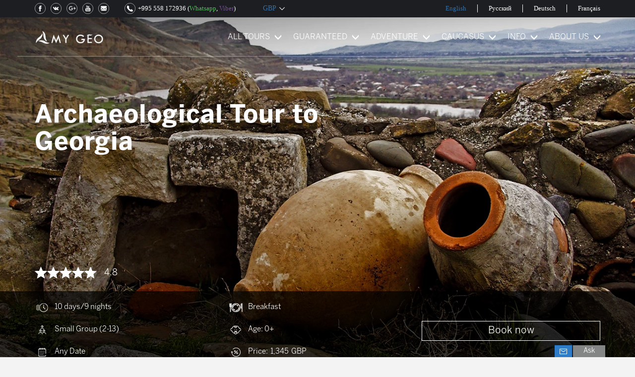

--- FILE ---
content_type: text/html; charset=UTF-8
request_url: https://mygeotrip.com/package/archeological-tour-georgia?currency=gbp
body_size: 16043
content:
<!DOCTYPE html>
<html lang="en">
<head>
    <title>Archeological Tour to Georgia</title>
    <meta charset="utf-8">
    <meta name="viewport" content="width=device-width, initial-scale=1">
    <link rel="stylesheet" href="https://cdn.mygeotrip.com/build/css/main-0802041f5b.css">
                                    <link rel="alternate" hreflang="en-us" href="https://mygeotrip.com/package/archeological-tour-georgia">
                                            <link rel="alternate" hreflang="ru-ru" href="https://mygeotrip.com/ru/package/археологический-тур-по-грузии">
                                            <link rel="alternate" hreflang="de-de" href="https://mygeotrip.com/de/package/archäologische-reise-durch-georgien">
                                            <link rel="alternate" hreflang="fr-fr" href="https://mygeotrip.com/fr/package/circuit-archéologique-en-géorgie">
                <meta http-equiv="Content-Type" content="text/html; charset=utf-8" />
    <meta name="viewport" content="width=device-width, initial-scale=1">
    <meta name="description" content="Get closer to the ancient times with our Archeological Tour to Georgia.You will visit a number of archeological museums, explore on-going excavations etc." />
    <meta name="keywords" content="" />
    <meta property="og:title" content="Archeological Tour to Georgia" />
    <meta property="og:description" content="Get closer to the ancient times with our Archeological Tour to Georgia.You will visit a number of archeological museums, explore on-going excavations etc." />
    <meta property="og:image" content="https://cdn.mygeotrip.com/images/tours/1/15621506626701/800x600c-center.jpeg.webp" />
    <meta property="og:url" content="https://mygeotrip.com/package/archeological-tour-georgia?currency=gbp" />
    <meta property="og:image:secure_url" content="https://cdn.mygeotrip.com/images/tours/1/15621506626701/800x600c-center.jpeg.webp" />
    <meta property="og:image:width" content="1280" />
    <meta property="og:image:height" content="720" />
    <meta property="og:image:alt" content="Archeological Tour to Georgia" />
    <meta property="fb:app_id" content="751267068581670" />
    <meta property="og:type" content="article" />
    <meta property="og:site_name" content="My Geo" />
    <meta property="article:publisher" content="https://www.facebook.com/mygeotrip/" />



            <link rel="canonical" href="https://mygeotrip.com/package/archeological-tour-georgia" />
    
    <link rel="publisher" href="https://g.page/mygeotrip"/>
    <style>
        .show-more__out .toggle:before {
            content: 'show More';
        }

        .show-more__out > .full-story .toggle:before {
            content: 'Show  Less';
        }
    </style>
    <meta name="theme-color" content="#2f7dc9">
    <meta name="apple-mobile-web-app-status-bar-style" content="black">
    <meta name="apple-mobile-web-app-capable" content="yes">
    <link rel="manifest" href="/manifest.json">

    <link rel="icon" href="https://cdn.mygeotrip.com/fav/Favicon-75x75.png" sizes="32x32" />
    <link rel="icon" href="https://cdn.mygeotrip.com/fav/Favicon.png" sizes="192x192" />
    <link rel="apple-touch-icon-precomposed" href="https://cdn.mygeotrip.com/fav/Favicon.png" />
    <meta name="msapplication-TileImage" content="https://cdn.mygeotrip.com/fav/Favicon.png" />

    <meta property="og:locale" content="en_US" />
            <script src="https://cdn.mygeotrip.com/build/js/top-libs-fb7de96ce9.js"></script>

    <script>
        currentRate = 485.8900;
        reCAPTCHA_site_key = '6LekDmAUAAAAANZAdE_lcUfYbGw6FnSq3XLIpdWZ'
    </script>
                <script>
// place for header scripts
</script>
    </head>
<body class="tour lng-en  country-us ">
<div class="header">
    <div class="header_inner">
        <div class="header_buttons">
            <a href="tel:+995 558 172936" class="phone_mob fl"></a>
            <a href="" class="menu_button fr"><span></span></a>
            <div class="main_logo">
                <a href="https://mygeotrip.com"><img src="https://cdn.mygeotrip.com/img/logo.png?v=1.1" alt=""></a>
            </div>
        </div>
        <div class="header_menu_block">
            <div class="header_menu_inner clearfix">
                <a href="" class="menu_close fr"></a>
                <div class="languages clearfix">
                    <ul>
                                                                                    <li class="active ">
                                    <a href="https://mygeotrip.com/package/archeological-tour-georgia" data-mobile="Eng">English</a>
                                </li>
                                                                                                                <li class="">
                                    <a href="https://mygeotrip.com/ru/package/археологический-тур-по-грузии" data-mobile="Рус">Русский</a>
                                </li>
                                                                                                                <li class="">
                                    <a href="https://mygeotrip.com/de/package/archäologische-reise-durch-georgien" data-mobile="Deu">Deutsch</a>
                                </li>
                                                                                                                <li class="">
                                    <a href="https://mygeotrip.com/fr/package/circuit-archéologique-en-géorgie" data-mobile="Fra">Français</a>
                                </li>
                                                                        </ul>
                </div>
                <span class="cb"></span>
                <div class="main_menu clearfix">
                    <ul class="menu_list fr">
                                                    <li class="menu_item ">
                                <a  class="submenu_button"    href="https://mygeotrip.com/Туры-в-Грузию-по-несравненным-ценам">ALL TOURS</a>
                                                                    <ul class="submenu_list">

                                                                                    <li  class="">
                                                                                                    <a href="https://mygeotrip.com/tours-to-georgia">All Tours</a>
                                                
                                                                                            </li>
                                                                                    <li  class=" has_sublevel ">
                                                                                                    <a href="https://mygeotrip.com" class="sublevel_button">Explore</a>
                                                
                                                                                                    <div class="sublevel_menu">
                                                        <ul>
                                                                                                                            <li><a href="https://mygeotrip.com/explore-georgia">All Explore Tours</a></li>
                                                                                                                            <li><a href="https://mygeotrip.com/package/georgia-classical-tour">Georgia Classical Tour</a></li>
                                                                                                                            <li><a href="https://mygeotrip.com/package/georgia-short-break-tour">Georgia Short Break Tour</a></li>
                                                                                                                            <li><a href="https://mygeotrip.com/package/uncover-georgia">Uncover Georgia</a></li>
                                                                                                                            <li><a href="https://mygeotrip.com/package/cultural-tour-to-georgia-14-days">Cultural Tour to Georgia</a></li>
                                                                                                                            <li><a href="https://mygeotrip.com/package/tour-cave-towns-of-georgia">Tour &quot;Cave Towns of Georgia&quot;</a></li>
                                                                                                                            <li><a href="https://mygeotrip.com/package/wine-tour-to-georgia">Wine Tour to Georgia</a></li>
                                                                                                                            <li><a href="https://mygeotrip.com/package/gastronomic-tour-to-georgia">Gastronomic Tour to Georgia</a></li>
                                                                                                                            <li><a href="https://mygeotrip.com/package/religious-tour-georgia">Religious Tour to Georgia</a></li>
                                                                                                                            <li><a href="https://mygeotrip.com/package/tour-to-upper-svaneti">Tour to Upper Svaneti</a></li>
                                                                                                                            <li><a href="https://mygeotrip.com/package/tour-to-georgia-with-arrival-in-kutaisi">Tour to Georgia from Kutaisi</a></li>
                                                                                                                            <li><a href="https://mygeotrip.com/package/mountain-and-sea">Mountain and Sea Tour to Georgia</a></li>
                                                                                                                    </ul>
                                                    </div>
                                                                                            </li>
                                                                                    <li  class="">
                                                                                                    <a href="https://mygeotrip.com/adventure-tours">Adventure</a>
                                                
                                                                                            </li>
                                                                                    <li  class=" has_sublevel ">
                                                                                                    <a href="https://mygeotrip.com" class="sublevel_button">Exclusive</a>
                                                
                                                                                                    <div class="sublevel_menu">
                                                        <ul>
                                                                                                                            <li><a href="https://mygeotrip.com/exclusive-tours-georgia">All Exclusive Tours</a></li>
                                                                                                                            <li><a href="https://mygeotrip.com/package/jeep-tour-georgia">Jeep Tour to Georgia</a></li>
                                                                                                                            <li><a href="https://mygeotrip.com/package/archeological-tour-georgia">Archaeological Tour to Georgia</a></li>
                                                                                                                            <li><a href="https://mygeotrip.com/package/art-tour-georgia">Art Tour to Georgia</a></li>
                                                                                                                    </ul>
                                                    </div>
                                                                                            </li>
                                                                                    <li  class="">
                                                                                                    <a href="https://mygeotrip.com/georgia-and-armenia">Caucasus Tours</a>
                                                
                                                                                            </li>
                                                                                    <li  class=" has_sublevel ">
                                                                                                    <a href="https://mygeotrip.com" class="sublevel_button">Seasonal Tours</a>
                                                
                                                                                                    <div class="sublevel_menu">
                                                        <ul>
                                                                                                                            <li><a href="https://mygeotrip.com/seasonal-tours-georgia">All Seasonal Tours</a></li>
                                                                                                                            <li><a href="https://mygeotrip.com/package/spring-tour-georgia-4-days">Spring Tour to Georgia</a></li>
                                                                                                                            <li><a href="https://mygeotrip.com/package/new-year-tour-georgia">New Year Tour to Georgia</a></li>
                                                                                                                    </ul>
                                                    </div>
                                                                                            </li>
                                                                            </ul>
                                                            </li>
                                                    <li class="menu_item ">
                                <a  class="submenu_button"    href="https://mygeotrip.com/guaranteed">GUARANTEED</a>
                                                                    <ul class="submenu_list">

                                                                                    <li  class="">
                                                                                                    <a href="https://mygeotrip.com/classical">All Guaranteed Tours</a>
                                                
                                                                                            </li>
                                                                                    <li  class="">
                                                                                                    <a href="https://mygeotrip.com/package/georgia-short-break-tour">Georgia Short Break Tour</a>
                                                
                                                                                            </li>
                                                                                    <li  class="">
                                                                                                    <a href="https://mygeotrip.com/package/tour-georgia-armenia">Tour to Georgia and Armenia</a>
                                                
                                                                                            </li>
                                                                            </ul>
                                                            </li>
                                                    <li class="menu_item ">
                                <a  class="submenu_button"    href="https://mygeotrip.com">ADVENTURE</a>
                                                                    <ul class="submenu_list">

                                                                                    <li  class="">
                                                                                                    <a href="https://mygeotrip.com/adventure-tours">All Adventure Tours</a>
                                                
                                                                                            </li>
                                                                                    <li  class="">
                                                                                                    <a href="https://mygeotrip.com/package/paragliding-tour-georgia">Paragliding Tour to Georgia</a>
                                                
                                                                                            </li>
                                                                                    <li  class="">
                                                                                                    <a href="https://mygeotrip.com/package/adventure-tour-georgia">Adventure Tour to Georgia</a>
                                                
                                                                                            </li>
                                                                                    <li  class="">
                                                                                                    <a href="https://mygeotrip.com/package/ski-tour-georgia">Ski Tour to Georgia</a>
                                                
                                                                                            </li>
                                                                                    <li  class="">
                                                                                                    <a href="https://mygeotrip.com/package/hiking-tour-georgia">Hiking Tour to Georgia</a>
                                                
                                                                                            </li>
                                                                                    <li  class="">
                                                                                                    <a href="https://mygeotrip.com/package/trekking-around-mount-kazbek">Trekking to Mount Kazbek</a>
                                                
                                                                                            </li>
                                                                                    <li  class="">
                                                                                                    <a href="https://mygeotrip.com/package/tour-to-upper-svaneti">High Path Trek to Upper Svaneti</a>
                                                
                                                                                            </li>
                                                                                    <li  class="">
                                                                                                    <a href="https://mygeotrip.com/package/culture-and-hiking-tour-in-georgia-14-days">Culture and Hiking Tour in Georgia</a>
                                                
                                                                                            </li>
                                                                            </ul>
                                                            </li>
                                                    <li class="menu_item ">
                                <a  class="submenu_button"    href="https://mygeotrip.com">CAUCASUS</a>
                                                                    <ul class="submenu_list">

                                                                                    <li  class="">
                                                                                                    <a href="https://mygeotrip.com/georgia-and-armenia">All Caucasus Tours</a>
                                                
                                                                                            </li>
                                                                                    <li  class="">
                                                                                                    <a href="https://mygeotrip.com/package/tour-georgia-armenia">Tour to Georgia and Armenia</a>
                                                
                                                                                            </li>
                                                                                    <li  class="">
                                                                                                    <a href="https://mygeotrip.com/package/georgia-azerbaijan-classical-tour">Tour to Georgia and Azerbaijan</a>
                                                
                                                                                            </li>
                                                                                    <li  class="">
                                                                                                    <a href="https://mygeotrip.com/package/uncover-azerbaijan">Uncover Azerbaijan</a>
                                                
                                                                                            </li>
                                                                                    <li  class="">
                                                                                                    <a href="https://mygeotrip.com/package/cultural-tour-to-azerbaijan">Cultural Tour to Azerbaijan</a>
                                                
                                                                                            </li>
                                                                            </ul>
                                                            </li>
                                                    <li class="menu_item ">
                                <a  class="submenu_button"    href="https://mygeotrip.com">INFO</a>
                                                                    <ul class="submenu_list">

                                                                                    <li  class="">
                                                                                                    <a href="https://mygeotrip.com/hotels">Hotels</a>
                                                
                                                                                            </li>
                                                                                    <li  class="">
                                                                                                    <a href="https://mygeotrip.com/travel-articles">Travel Articles</a>
                                                
                                                                                            </li>
                                                                                    <li  class="">
                                                                                                    <a href="https://mygeotrip.com/towns-of-georgia">The Towns of Georgia</a>
                                                
                                                                                            </li>
                                                                                    <li  class=" has_sublevel ">
                                                                                                    <a href="https://mygeotrip.com" class="sublevel_button">The Sights of Georgia</a>
                                                
                                                                                                    <div class="sublevel_menu">
                                                        <ul>
                                                                                                                            <li><a href="https://mygeotrip.com/museums-and-galleries">Museums and Galleries</a></li>
                                                                                                                            <li><a href="https://mygeotrip.com/мonasteries-and-temples">Monasteries and Temples</a></li>
                                                                                                                            <li><a href="https://mygeotrip.com/caves">Caves and Cave Towns</a></li>
                                                                                                                            <li><a href="https://mygeotrip.com/castles-and-fortresses">Castles and Fortresses</a></li>
                                                                                                                            <li><a href="https://mygeotrip.com/natural-sights-2">Natural Sights</a></li>
                                                                                                                    </ul>
                                                    </div>
                                                                                            </li>
                                                                                    <li  class="">
                                                                                                    <a href="https://mygeotrip.com/the-legends-of-georgia">The Legends of Georgia</a>
                                                
                                                                                            </li>
                                                                                    <li  class="">
                                                                                                    <a href="https://mygeotrip.com/tips-travel-georgia">Tips Before Travel </a>
                                                
                                                                                            </li>
                                                                                    <li  class="">
                                                                                                    <a href="https://mygeotrip.com/frequently-asked-questions">Frequently Asked Questions</a>
                                                
                                                                                            </li>
                                                                            </ul>
                                                            </li>
                                                    <li class="menu_item  last ">
                                <a  class="submenu_button"    href="https://mygeotrip.com">ABOUT US</a>
                                                                    <ul class="submenu_list">

                                                                                    <li  class="">
                                                                                                    <a href="https://mygeotrip.com/about-us">About My Geo</a>
                                                
                                                                                            </li>
                                                                                    <li  class="">
                                                                                                    <a href="https://mygeotrip.com/contact">Contact us</a>
                                                
                                                                                            </li>
                                                                                    <li  class="">
                                                                                                    <a href="https://mygeotrip.com/my-geo-team">My Geo Team</a>
                                                
                                                                                            </li>
                                                                                    <li  class="">
                                                                                                    <a href="https://mygeotrip.com/guides-of-my-geo">My Geo Guides</a>
                                                
                                                                                            </li>
                                                                                    <li  class="">
                                                                                                    <a href="https://mygeotrip.com/travelers-feedback">Traveler’s Feedback</a>
                                                
                                                                                            </li>
                                                                                    <li  class="">
                                                                                                    <a href="https://mygeotrip.com/traveler-feedback-form">Traveler Feedback Form</a>
                                                
                                                                                            </li>
                                                                            </ul>
                                                            </li>
                        
                    </ul>
                </div>
                <div class="header_top_left clearfix">
                    <div class="header_contacts fl">
                        <div class="phone_block fr">
                            <a href="tel:+995 558 172936" class="phone_number">+995 558 172936</a>
                            <div class="viber_whatsapp">(<a href="https://wa.me/+995558172936 " class="whatsapp">Whatsapp</a>,
                                <a href="viber://add?number=+995558172936" class="viber">Viber</a>)
                            </div>
                        </div>
                        <div class="header_socials fl">
                            <ul class="clearfix">
                                <li><a rel="nofollow" class="facebook" href="https://www.facebook.com/mygeotrip/"></a></li>
                                <li><a rel="nofollow" class="vkontakte" href=""></a></li>
                                <li><a rel="nofollow" class="googleplus" href="https://g.page/mygeotrip/"></a></li>
                                <li><a rel="nofollow" class="youtube" href=""></a></li>
                                <li><a rel="nofollow" class="e-mail" href="mailto:info@mygeotrip.com"></a></li>
                            </ul>
                        </div>
                    </div>
                    <div class="currency_block fr">
                        <a class="currency_button" href=""><span class="currency_hint">CHANGE CURRENCY</span> GBP</a>
                        <div class="currency_list">
                            <div class="list_inner">
                                <div class="list_container">
                                    <a href="" class="currency_close"></a>
                                    <ul>
                                                                                    <li class=" rub">
                                                <a  href="https://mygeotrip.com/package/archeological-tour-georgia?currency=rub">RUR</a>
                                            </li>
                                                                                    <li class=" usd">
                                                <a  href="https://mygeotrip.com/package/archeological-tour-georgia?currency=usd">USD</a>
                                            </li>
                                                                                    <li class=" eur">
                                                <a  href="https://mygeotrip.com/package/archeological-tour-georgia?currency=eur">EUR</a>
                                            </li>
                                                                                    <li class=" active  gbp">
                                                <a  href="https://mygeotrip.com/package/archeological-tour-georgia?currency=gbp">GBP</a>
                                            </li>
                                                                                    <li class=" aud">
                                                <a  href="https://mygeotrip.com/package/archeological-tour-georgia?currency=aud">AUD</a>
                                            </li>
                                                                            </ul>
                                </div>
                            </div>
                        </div>
                    </div>
                </div>
            </div>
        </div>
    </div>
</div>
    <style>
        .hideAll.expand_all:before {
            content: "Hide all";
        }

        .expand_all:before {
            content: "Expand all";
        }
    </style>
    <div class="container_fluid">
        <div class="tour_banner web">
                            <img class="tour_img_web t-img" id="t-img-web" src="https://cdn.mygeotrip.com/images/tours/1/15621506626701/0684584b837961fc671dac0a2212a509-80.jpeg.webp" alt="">
                        <div class="tour_banner_inner" >
                <div class="tour_title_block">
                    <h1 class="tour_title">Archaeological Tour to Georgia</h1>
                                    </div>
                <div class="tour_banner_bottom">
                    <div class="banner_review">
                        <div class="reviews_block">
                            <div class="rating_block">
                                <span class="empty_stars"></span>
                                <span class="full_stars" style="width: 95%"></span>
                            </div>
                            <div class="reviews">
                                <a href="#tour_reviews">
                                    4.8
                                </a>
                            </div>
                        </div>
                    </div>
                    <div class="tour_details">
                        <div class="container">
                            <div class="row">
                                                                <div class="col-md-4 col-xs-6 left">
                                                                                                                    <div class=" tour_sprite duration">10 days/9 nights </div>
                                                                                                                    <div class=" tour_sprite small_group">Small Group (2-13)</div>
                                                                                                                    <div class=" tour_sprite tour_date">Any Date</div>
                                                                                                                            </div><div class="col-md-4 col-xs-6 left">
                                                                                <div class=" tour_sprite BB">Breakfast</div>
                                                                                                                    <div class=" tour_sprite age">Age: 0+</div>
                                                                                                                    <div class=" tour_sprite tour_price_block"><span>Price:</span><div class="sale_price">1,345<span class="current_curency">GBP</span></div></div>
                                                                    </div>
                                                              <div class="col-md-4 col-xs-12 right">
                                    <div class="tour_book_now">
                                        <a href="#myModal" data-id="85" data-title="Archaeological Tour to Georgia" class="btn  btn-primary btn-block book_now" data-toggle="modal" >Book now</a>
                                    </div>
                                </div>
                            </div>
                        </div>
                    </div>
                </div>
            </div>
        </div>
        <div class="container">
                        <div id="highlights" class="tours_first_block clearfix ">
                <div class="row">
                    <div class="col-md-6 col-xs-12 left">
                        <h3>The Highlights of the Tour </h3>
                        <div class="single_tour_details">
                                                                                                                                                                                                                            <span class="tour_sprite">Have a nice tour in Tbilisi Ethnographic Museum which exhibits traditional houses and farm buildings collected from all regions of Georgia</span>
                                                                                                                                                                <span class="tour_sprite">Get acquainted with curious finds and visit medieval settlements </span>
                                                                                                                                                                <span class="tour_sprite">Explore archaeological finds in Dmanisi Historical and Architectural Museum-Reserve</span>
                                                                                                                                                                <span class="tour_sprite">Learn more about Bolnisi Sioni basilica, where was found the first Georgian inscription</span>
                                                                                                                                                                <span class="tour_sprite">Explore the ancient Georgian wine making traditions in Kakheti region</span>
                                                                                                                                                                                                                                                                                                                                                                                                                                                                                                                                                                </div>
                    </div>
                    <div class="col-md-6 col-xs-12 right fr">
                        <div id="tours_first_slider" class="dayly_slider">
                            <div class="slider_inner">
                                                                    <div class="slide_block">
                                        <img src="https://cdn.mygeotrip.com/images/tours/1/15598231977309/555x355c-center.jpeg.webp" alt="" />
                                    </div>
                                                                    <div class="slide_block">
                                        <img src="https://cdn.mygeotrip.com/images/tours/1/15604137741327/555x355c-center.jpeg.webp" alt="" />
                                    </div>
                                                                    <div class="slide_block">
                                        <img src="https://cdn.mygeotrip.com/images/tours/1/15604137741334/555x355c-center.jpeg.webp" alt="" />
                                    </div>
                                                                    <div class="slide_block">
                                        <img src="https://cdn.mygeotrip.com/images/tours/1/15604137741341/555x355c-center.jpeg.webp" alt="" />
                                    </div>
                                                            </div>
                                                            <div class="slider_description">Ananuri - archaeological finds - kvevri</div>
                                                    </div>
                    </div>
                </div>
            </div>
                    </div>
        <div class="tour_menu " >
            <div class="tm_container">
                <div class="tour_menu_inner">
                    <div class="tour_menu_inner_mobile">
                        <div class="tour_menu_inner_mobile_inner">
                                                        <a href="#itinerary" class="active" >Itinerary</a>
                            <a href="#inclusions">What&#039;s included</a>
                                                        <a href="#tour_reviews">Reviews</a>
                                                            <a href="#trip_map">Trip maps</a>
                                                                                        <a href="#book_arara">Why book</a>
                                                        <a href="#accommadation">Accommodation</a>
                                                            <a href="#packing_checklist">Packing checklist</a>
                                                                                        <a href="#essential_information">Essential information</a>
                            
                                                                                </div>
                    </div>
                    <div class="tour_menu_book_now">
                        <a href="#myModal" data-id="85" data-title="Archaeological Tour to Georgia" class="btn btn-default book_now" data-toggle="modal" >Inquire</a>
                    </div>
                </div>
            </div>
        </div>
        <div id="itinerary" class="container tour_accordions open-in-web open-in-tablet open-in-mobile">
            <div class="accardion_header clearfix">
                <h3 class="title fl">ITINERARY</h3>

            </div>
            <div class="accardion_item first open-in-web open-in-tablet open-in-mobile">
                <h4 class="custom_accordion acc_sprite">Introduction</h4>
                <div class="custom_accordion_content"><p style="text-align: justify;">Escape the modern world and take a journey into the ancient archaeological sites of Georgia. From the medieval settlements to ancient cave towns, this Archaeological Tour to Georgia covers the most important must-see archaeological spots, stories and legends of this hidden country.</p>
</div>
            </div>

                                        <div class="accardion_item     second    ">
                    <h4 class="custom_accordion acc_sprite days-accordion-title" data-token="lp6fqtbq3nux9lPSPY5h23FOLnzIpztDyc8J5fYh" data-url="https://mygeotrip.com/get-day-information" data-id="94">Day 1 - Arrival</h4>
                    <div class="custom_accordion_content" id="day-accordion-content-94">
                                            </div>
                </div>
                            <div class="accardion_item  open-in-web   open-in-tablet   open-in-mobile     ">
                    <h4 class="custom_accordion acc_sprite days-accordion-title" data-token="lp6fqtbq3nux9lPSPY5h23FOLnzIpztDyc8J5fYh" data-url="https://mygeotrip.com/get-day-information" data-id="95">Day 2 - Tbilisi City Tour </h4>
                    <div class="custom_accordion_content" id="day-accordion-content-95">
                                                    <div class="col-md-6 col-xs-12 right fr">
    <div id="tour_accordion_slider95" class="dayly_slider">
        <div class="slider_inner">

                                        <div class="slide_block">
                    <img src="https://cdn.mygeotrip.com/images/tours/1/15598226622808/550x351c-center.jpeg.webp" alt=""/>
                </div>
                            <div class="slide_block">
                    <img src="https://cdn.mygeotrip.com/images/tours/1/15598226622817/550x351c-center.jpeg.webp" alt=""/>
                </div>
                            <div class="slide_block">
                    <img src="https://cdn.mygeotrip.com/images/tours/1/15598226622822/550x351c-center.jpeg.webp" alt=""/>
                </div>
                    </div>
                    <div class="slider_description">Ethnographic Museum - sulfur baths</div>
            </div>
</div>
<div class="left">
    <div class="current_day_text">
        <div class="current_day_description">Archaeological tour to Georgia starts with the visit to the open-air Ethnographic Museum, located near Turtle Lake. The museum represents traditions of different regions of Georgia, illustrating traditional houses and farm buildings. During the excursion around the Old Town, we visit Sioni Cathedral (the V-VII centuries) and the oldest church in Tbilisi (VI century) - Anchiskhati church. After discovering the most historic part of the city sulphur baths, we reach Narikala Fortress by the cable car. The trip leads us to Betlemi Street where we explore the city’s unique and oldest buildings. Our last stop is at Georgian National Museum which offers the permanent exhibition “The Archaeological Treasury” and temporary exhibitions which are held periodically at the museum.</div>
                    <div class="t-overnight">
                <span>Overnight: </span>Hotel in Tbilisi
            </div>
                                    <div class="t-meels">
                <span>Meals: </span>Breakfast
            </div>
                                    </div>
</div>                                            </div>
                </div>
                            <div class="accardion_item       ">
                    <h4 class="custom_accordion acc_sprite days-accordion-title" data-token="lp6fqtbq3nux9lPSPY5h23FOLnzIpztDyc8J5fYh" data-url="https://mygeotrip.com/get-day-information" data-id="96">Day 3 - Mtskheta - Dzalisa - Ananuri - Tbilisi</h4>
                    <div class="custom_accordion_content" id="day-accordion-content-96">
                                            </div>
                </div>
                            <div class="accardion_item       ">
                    <h4 class="custom_accordion acc_sprite days-accordion-title" data-token="lp6fqtbq3nux9lPSPY5h23FOLnzIpztDyc8J5fYh" data-url="https://mygeotrip.com/get-day-information" data-id="97">Day 4 - Bolnisi - Arukhlo - Bolnisi Sioni - Dmanisi - Tbilisi</h4>
                    <div class="custom_accordion_content" id="day-accordion-content-97">
                                            </div>
                </div>
                            <div class="accardion_item       ">
                    <h4 class="custom_accordion acc_sprite days-accordion-title" data-token="lp6fqtbq3nux9lPSPY5h23FOLnzIpztDyc8J5fYh" data-url="https://mygeotrip.com/get-day-information" data-id="98">Day 5 - Aspindza - Vardzia - Chobareti - Akhaltsikhe</h4>
                    <div class="custom_accordion_content" id="day-accordion-content-98">
                                            </div>
                </div>
                            <div class="accardion_item       ">
                    <h4 class="custom_accordion acc_sprite days-accordion-title" data-token="lp6fqtbq3nux9lPSPY5h23FOLnzIpztDyc8J5fYh" data-url="https://mygeotrip.com/get-day-information" data-id="99">Day 6 - Borjomi - Vani - Sataplia - Kutaisi</h4>
                    <div class="custom_accordion_content" id="day-accordion-content-99">
                                            </div>
                </div>
                            <div class="accardion_item       ">
                    <h4 class="custom_accordion acc_sprite days-accordion-title" data-token="lp6fqtbq3nux9lPSPY5h23FOLnzIpztDyc8J5fYh" data-url="https://mygeotrip.com/get-day-information" data-id="100">Day 7 - Bagrati - Gelati - Tbilisi</h4>
                    <div class="custom_accordion_content" id="day-accordion-content-100">
                                            </div>
                </div>
                            <div class="accardion_item       ">
                    <h4 class="custom_accordion acc_sprite days-accordion-title" data-token="lp6fqtbq3nux9lPSPY5h23FOLnzIpztDyc8J5fYh" data-url="https://mygeotrip.com/get-day-information" data-id="101">Day 8 - David Gareji - Bodbe - Sighnaghi - Telavi</h4>
                    <div class="custom_accordion_content" id="day-accordion-content-101">
                                            </div>
                </div>
                            <div class="accardion_item       ">
                    <h4 class="custom_accordion acc_sprite days-accordion-title" data-token="lp6fqtbq3nux9lPSPY5h23FOLnzIpztDyc8J5fYh" data-url="https://mygeotrip.com/get-day-information" data-id="102">Day 9 - Tsinandali - Gremi - Shumi - Tbilisi</h4>
                    <div class="custom_accordion_content" id="day-accordion-content-102">
                                            </div>
                </div>
                            <div class="accardion_item    open-in-mobile    last   ">
                    <h4 class="custom_accordion acc_sprite days-accordion-title" data-token="lp6fqtbq3nux9lPSPY5h23FOLnzIpztDyc8J5fYh" data-url="https://mygeotrip.com/get-day-information" data-id="103">Day 10 - Departure</h4>
                    <div class="custom_accordion_content" id="day-accordion-content-103">
                                                    <div class="col-md-6 col-xs-12 right fr">
    <div id="tour_accordion_slider103" class="dayly_slider">
        <div class="slider_inner">

                                </div>
            </div>
</div>
<div class="left">
    <div class="current_day_text">
        <div class="current_day_description">Transfer to the airport, departure. </div>
                                                    </div>
</div>                                            </div>
                </div>
            
            <div class="itinerary_footer">
                                <div class="it_footer_block">
                    <div class="it_footer_title">Did you like this itinerary?</div>
                    <a download href="/files/tours/1/15801312202497.pdf" class="it_footer_button">Download pdf brochure</a>
                </div>
                                <div class="it_footer_block">
                    <div class="it_footer_title">Itinerary not quite right for you?</div>
                    <a href="https://mygeotrip.com/build-custom-itinerary" class="it_footer_button">Create your own itinerary</a>
                </div>
            </div>
        </div>
        

        <div class="tour_second_accordions container">
            <div id="inclusions" class="inclusions-items accardion_item first open-in-web open-in-tablet open-in-mobile">
                            <h4 class="custom_accordion ">INCLUSIONS/EXCLUSIONS</h4>
                <div class="custom_accordion_content">
                    <div class="row">
                        <div class="col-lg-6 col-md-6 col-sm-6 left">
                            <h4 class="accardion_title">The tour price includes</h4>
                                                            <ul>
                                                                            <li class="tour_sprite">Private airport transfers according to your arrival time</li>
                                                                            <li class="tour_sprite">Accommodation in 3* hotels for 9 nights (in double/twin rooms)</li>
                                                                            <li class="tour_sprite">Meals: breakfast</li>
                                                                            <li class="tour_sprite">All transfers in air-conditioned vehicle</li>
                                                                            <li class="tour_sprite">English speaking guide service for all days</li>
                                                                            <li class="tour_sprite">All admission fees </li>
                                                                            <li class="tour_sprite">Wine tasting</li>
                                                                    </ul>
                                                    </div>
                        <div class="col-lg-6 col-md-6 col-sm-6 right">
                            <h4 class="accardion_title">The tour price doesn&#039;t include</h4>
                                                        <ul>
                                                                                                                        <li class="tour_sprite">Flights</li>
                                                                                                                                                                <li class="tour_sprite">Visa fee</li>
                                                                                                                                                                <li class="tour_sprite">Medical insurance</li>
                                                                                                                                                                <li class="tour_sprite">Lunches and dinners</li>
                                                                                                                                                                <li><span class="supplement_type">Single supplement </span><span class="supplement_price">174 GBP</span></li>
                                                                                                            </ul>
                                                    </div>
                    </div>
                </div>
                            </div>

            
            <div id="tour_reviews" class="accardion_item second  open-in-web open-in-tablet open-in-mobile">
                <h4 class="custom_accordion">TRIP REVIEWS (5)</h4>
                <div class="custom_accordion_content ">
                                            <div class="reviews-container">
                                                            <div class="current_tour_reviews">
    <div class="tour_reviews_head clearfix">
        <h4 class="accardion_title">Stella Stevens</h4>
        <div class="rating_block">
            <span class="empty_stars"></span>
            <span class="full_stars" style="width: 95%"></span>
        </div>
    </div>
    <div class="tour_reviews_text">
        <div class="review_inner"><p>I am not a very talkative person, but I want to say it: It was a very interesting and well-organized tour, with a very good guide. The tour included so many places and all of them were so impressive. I don&rsquo;t think that I had enough of this country, I see there is much more to explore, so much to know about the come back the next year to discover more of Georgia!</p>

                    </div>
    </div>
            <div class="review_date fl">10.07.2021</div>
        <a class="review_drop fr" href="#" style="display: block;">
        <span class="open_text">show more</span>
        <span class="close_text">show less</span>
    </a>
    <span class="cb"></span>
</div>                                                            <div class="current_tour_reviews">
    <div class="tour_reviews_head clearfix">
        <h4 class="accardion_title">Sam Cooper</h4>
        <div class="rating_block">
            <span class="empty_stars"></span>
            <span class="full_stars" style="width: 90%"></span>
        </div>
    </div>
    <div class="tour_reviews_text">
        <div class="review_inner"><p>I am Sam, I traveled to Georgia a month ago. I love archeology and I am traveling a lot around the world to discover and explore the countries. Seems like Georgia has a lot to hide with its great history. I have visited so many places and have seen so many interesting things, like very old churches, archeological museums, even the dinosaur footprints in Sataplia Nature Reserve! The tour was very interesting, I came back to my country with lot of impressions. Thank you!</p>

<p>Sam Cooper</p>

                    </div>
    </div>
            <div class="review_date fl">05.07.2021</div>
        <a class="review_drop fr" href="#" style="display: block;">
        <span class="open_text">show more</span>
        <span class="close_text">show less</span>
    </a>
    <span class="cb"></span>
</div>                                                            <div class="current_tour_reviews">
    <div class="tour_reviews_head clearfix">
        <h4 class="accardion_title">Samuel, Julie and Emma</h4>
        <div class="rating_block">
            <span class="empty_stars"></span>
            <span class="full_stars" style="width: 95%"></span>
        </div>
    </div>
    <div class="tour_reviews_text">
        <div class="review_inner"><div>My wife and I are just back home after travelling for so long. We haven&rsquo;t had a chance to write anything as we&#39;re traveling to South Korea after this trip. Now we are back to London and can finally share our thoughts and memories from Georgia.</div>

<div><strong>Hotels: </strong></div>

<div>Our hotels were perfectly chosen by Tatev and had all the facilities. The locations were quite good and gave us a lot of freedom to explore the cities on our own after the daily tours.</div>

<div><strong>Guides:</strong></div>

<div>Having the right guide affects the whole trip, after travelling to so many countries we are now sure of this. Especially for an archaeological trip, this is the most important thing. We had the best guide one can ever think of. Katie was with us from the beginning of the trip until the end. She was so professional and knowledgeable, we had so many questions every single day and she answered all of them with such enthusiasm and professionalism.</div>

<div>We wank to thank Mygeo trip for such an amazing trip and memories!</div>

                    </div>
    </div>
            <div class="review_date fl">10.08.2018</div>
        <a class="review_drop fr" href="#" style="display: block;">
        <span class="open_text">show more</span>
        <span class="close_text">show less</span>
    </a>
    <span class="cb"></span>
</div>                                                    </div>
                                                                <div class="load_more_reviews">
                            <a class="tour_sprite" data-token="lp6fqtbq3nux9lPSPY5h23FOLnzIpztDyc8J5fYh" id="load-more-reviews" href="https://mygeotrip.com/load-more-reviews/85?lng_id=en">more reviews</a>
                        </div>
                    
                </div>
            </div>
                            <div id="trip_map" class="accardion_item  open-in-web open-in-tablet">
                    <h4 class="custom_accordion ">TRIP MAP</h4>
                    <div class="custom_accordion_content trip_map">
                        <div class="row">
                                                            <div class="col-lg-6 col-md-6 col-sm-6 ">
                                    <img src="https://cdn.mygeotrip.com/images/tours/1/15598086818888/0d1bd5e59bdf30b11a3dd499bbcabd36-80.jpeg.webp" alt="map-Archaeological Tour to Georgia">
                                </div>
                                                                                        <div class="col-lg-6 col-md-6 col-sm-6 ">
                                    <img src="https://cdn.mygeotrip.com/images/tours/1/15598086818946/80bc366973e22e66422439e70e87f2f4-80.jpeg.webp" alt="map-Archaeological Tour to Georgia">
                                </div>
                                                    </div>
                    </div>
                </div>
                        <div id="book_arara" class="accardion_item open-in-web open-in-tablet">
                <h4 class="custom_accordion">WHY BOOK WITH MYGEO</h4>
                <div class="custom_accordion_content">
                                            <div class="book_with_Arara">
                            <div class="row">
                                <div class="col-lg-4 col-md-4 col-xs-6">
                                                                                                                <div class=" tour_sprite distance">
                                            <span class="tour_sprite_title table_block">
                                                <span class="cell_middle">
                                                    GREAT EXPERIENCE IN MULTI COUNTRY TOUR ORGANIZATION
                                                 </span>
                                            </span>
                                                                                    <p class="about_tour_book">We are an experienced travel company which offers tours not only to Georgia but to Armenia and Azerbaijan as well. </p>
                                                                            </div>
                                                                                                            </div><div class="col-lg-4 col-md-4 col-xs-6">
                                                                        <div class=" tour_sprite hotels">
                                            <span class="tour_sprite_title table_block">
                                                <span class="cell_middle">
                                                    TOP RATED CENTRAL HOTELS
                                                 </span>
                                            </span>
                                                                                    <p class="about_tour_book">We select only superior hotels situated in the central city near to the major sights.</p>
                                                                            </div>
                                                                                                            </div><div class="col-lg-4 col-md-4 col-xs-6">
                                                                        <div class=" tour_sprite arara_guoides">
                                            <span class="tour_sprite_title table_block">
                                                <span class="cell_middle">
                                                    EXPERIENCED KNOWLEDGEABLE GUIDES 
                                                 </span>
                                            </span>
                                                                                    <p class="about_tour_book">We cooperate only with professional guides who have more than 5-year-experience in tourism.</p>
                                                                            </div>
                                                                                                            </div><div class="col-lg-4 col-md-4 col-xs-6">
                                                                        <div class=" tour_sprite high-quality">
                                            <span class="tour_sprite_title table_block">
                                                <span class="cell_middle">
                                                    THE BEST VALUE FOR MONEY
                                                 </span>
                                            </span>
                                                                                    <p class="about_tour_book">We are responsible for the quality of our tours and guarantee that all the packages have the best value for money</p>
                                                                            </div>
                                                                                                            </div><div class="col-lg-4 col-md-4 col-xs-6">
                                                                        <div class=" tour_sprite licensed_transport">
                                            <span class="tour_sprite_title table_block">
                                                <span class="cell_middle">
                                                    COMFORTABLE VEHICLE WITH AIR CONDITIONING
                                                 </span>
                                            </span>
                                                                                    <p class="about_tour_book">We ensure our travellers with comfortable air-conditioned vehicle.</p>
                                                                            </div>
                                                                                                            </div><div class="col-lg-4 col-md-4 col-xs-6">
                                                                        <div class=" tour_sprite satisfied_clients">
                                            <span class="tour_sprite_title table_block">
                                                <span class="cell_middle">
                                                    2000+ CLIENTS FROM EUROPE AND AMERICA
                                                 </span>
                                            </span>
                                                                                    <p class="about_tour_book">Each year we receive numerous positive feedbacks from our customers.</p>
                                                                            </div>
                                                                    </div>
                            </div>
                        </div>
                                        <div class="arara_buttons">
                        <a href="https://mygeotrip.com/travelers-feedback" class="btn btn_reviews">Reviews</a>
                        <a href="https://mygeotrip.com/about-us" class="btn more_about_arara">More about MyGeo</a>
                    </div>
                </div>

            </div>
            <div id="accommadation" class="accardion_item  open-in-web open-in-tablet">
                <h4 class="custom_accordion">TRIP ACCOMMODATION</h4>
                <div class="custom_accordion_content accommadation">
                    <div class="accommadation_top">
                        <div class="row">
                                                                                                <div class="col-xs-6 col-md-4">
                                        <div class="tour_hottels">
                                            <h4 class="accardion_title">Alaznis Veli</h4>
                                            <div class="top">
                                                <a href="https://mygeotrip.com/hotels/alaznis-veli-hotel/53">
                                                    <img src="https://cdn.mygeotrip.com/images/hotels/1/1560337349558/350x212c-center.jpeg.webp" alt="">
                                                                                                            <span class="hotel_stars">
                                                                                                                            <span class="star_block"></span>
                                                                                                                            <span class="star_block"></span>
                                                                                                                            <span class="star_block"></span>
                                                                                                                    </span>
                                                                                                    </a>
                                            </div>
                                            <div class="bottom">
                                                <div class="accommadation_text"></div>
                                            </div>
                                        </div>
                                    </div>
                                                                                                                                <div class="col-xs-6 col-md-4">
                                        <div class="tour_hottels">
                                            <h4 class="accardion_title">Terrace Kutaisi </h4>
                                            <div class="top">
                                                <a href="https://mygeotrip.com/hotels/terrace-kutaisi-hotel/89">
                                                    <img src="https://cdn.mygeotrip.com/images/hotels/1/15603282910145/350x212c-center.jpeg.webp" alt="">
                                                                                                            <span class="hotel_stars">
                                                                                                                            <span class="star_block"></span>
                                                                                                                            <span class="star_block"></span>
                                                                                                                            <span class="star_block"></span>
                                                                                                                    </span>
                                                                                                    </a>
                                            </div>
                                            <div class="bottom">
                                                <div class="accommadation_text"></div>
                                            </div>
                                        </div>
                                    </div>
                                                                                                                                <div class="col-xs-6 col-md-4">
                                        <div class="tour_hottels">
                                            <h4 class="accardion_title">Old Town</h4>
                                            <div class="top">
                                                <a href="https://mygeotrip.com/hotels/old-town-hotel/90">
                                                    <img src="https://cdn.mygeotrip.com/images/hotels/1/15604108431802/350x212c-center.jpeg.webp" alt="">
                                                                                                            <span class="hotel_stars">
                                                                                                                            <span class="star_block"></span>
                                                                                                                            <span class="star_block"></span>
                                                                                                                            <span class="star_block"></span>
                                                                                                                    </span>
                                                                                                    </a>
                                            </div>
                                            <div class="bottom">
                                                <div class="accommadation_text"></div>
                                            </div>
                                        </div>
                                    </div>
                                                                                                                                <div class="col-xs-6 col-md-4">
                                        <div class="tour_hottels">
                                            <h4 class="accardion_title">Grand Palace</h4>
                                            <div class="top">
                                                <a href="https://mygeotrip.com/hotels/grand-palace-hotel/105">
                                                    <img src="https://cdn.mygeotrip.com/images/hotels/1/15615325692642/350x212c-center.jpeg.webp" alt="">
                                                                                                            <span class="hotel_stars">
                                                                                                                            <span class="star_block"></span>
                                                                                                                            <span class="star_block"></span>
                                                                                                                            <span class="star_block"></span>
                                                                                                                    </span>
                                                                                                    </a>
                                            </div>
                                            <div class="bottom">
                                                <div class="accommadation_text"></div>
                                            </div>
                                        </div>
                                    </div>
                                                                                                                                <div class="col-xs-6 col-md-4">
                                        <div class="tour_hottels">
                                            <h4 class="accardion_title">Tiflis</h4>
                                            <div class="top">
                                                <a href="https://mygeotrip.com/hotels/tiflis-hotel/106">
                                                    <img src="https://cdn.mygeotrip.com/images/hotels/1/15615384389551/350x212c-center.jpeg.webp" alt="">
                                                                                                            <span class="hotel_stars">
                                                                                                                            <span class="star_block"></span>
                                                                                                                            <span class="star_block"></span>
                                                                                                                            <span class="star_block"></span>
                                                                                                                    </span>
                                                                                                    </a>
                                            </div>
                                            <div class="bottom">
                                                <div class="accommadation_text"></div>
                                            </div>
                                        </div>
                                    </div>
                                                                                                                                <div class="col-xs-6 col-md-4">
                                        <div class="tour_hottels">
                                            <h4 class="accardion_title">Bridge Boutique</h4>
                                            <div class="top">
                                                <a href="https://mygeotrip.com/hotels/bridge-boutique-hotel/129">
                                                    <img src="https://cdn.mygeotrip.com/images/hotels/1/15802874940646/350x212c-center.jpeg.webp" alt="">
                                                                                                            <span class="hotel_stars">
                                                                                                                            <span class="star_block"></span>
                                                                                                                            <span class="star_block"></span>
                                                                                                                            <span class="star_block"></span>
                                                                                                                            <span class="star_block"></span>
                                                                                                                    </span>
                                                                                                    </a>
                                            </div>
                                            <div class="bottom">
                                                <div class="accommadation_text"></div>
                                            </div>
                                        </div>
                                    </div>
                                                                                    </div>
                    </div>
                </div>

            </div>

                            <div id="packing_checklist" class="accardion_item  open-in-web open-in-tablet">
                    <h4 class="custom_accordion">PACKING CHECKLIST</h4>
                    <div class="custom_accordion_content">
                                                    <div class="packing_checklist_item">
                                <h4>Documents:</h4>
                                <div class="packing_checklist_item_text">Passport, flight ticket (printed or electronic), insurance, visa (if required)</div>
                            </div>
                                                    <div class="packing_checklist_item">
                                <h4>Essential:</h4>
                                <div class="packing_checklist_item_text">Credit/debit cards, cash (cards can be used in city, cash in regions), moneybelt, laptop/tablet/phone, chargers, camera with extra memory cards and batteries, outlet adapter</div>
                            </div>
                                                    <div class="packing_checklist_item">
                                <h4>Other:</h4>
                                <div class="packing_checklist_item_text">First-aid kit (plaster, antibacterial gel, cold medicine), umbrella</div>
                            </div>
                                                    <div class="packing_checklist_item">
                                <h4>Clothing for spring/autumn:</h4>
                                <div class="packing_checklist_item_text">Light clothing and clothing with long sleeves for a cool evening, rainproof shoes and raincoat in case of rain</div>
                            </div>
                                                    <div class="packing_checklist_item">
                                <h4>Clothing for summer:</h4>
                                <div class="packing_checklist_item_text">Light clothing preferably made of natural fabric, a hat for sun protection, sunglasses</div>
                            </div>
                                                    <div class="packing_checklist_item">
                                <h4>Clothing for winter:</h4>
                                <div class="packing_checklist_item_text">Warm clothing, coats, waterproof warmed shoes, scarf, gloves</div>
                            </div>
                                            </div>
                </div>
                                        <div id="essential_information" class="accardion_item open-in-web open-in-tablet">
                    <h4 class="custom_accordion">ESSENTIAL INFORMATION</h4>
                    <div class="custom_accordion_content">
                        <div class="row">
                            <div class="col-lg-4 col-md-4 col-sm-4">
                                <ul>
                                                                                                                                                        <li class="tour_sprite"><a href="https://mygeotrip.com/price-overview-georgia/">Prices in Georgia</a></li>
                                                                                                                                                                                            <li class="tour_sprite"><a href="https://mygeotrip.com/currency-exchange-georgia/">Currency in Georgia</a></li>
                                                                                                                                                                                            <li class="tour_sprite"><a href="https://mygeotrip.com/taxi-in-tbilisi/">Taxi in Tbilisi</a></li>
                                                                                                                                                </ul></div>
                            <div class="col-lg-4 col-md-4 col-sm-4"><ul>
                                                                                                                <li class="tour_sprite"><a href="https://mygeotrip.com/travel-safety-georgia/">Safety in Georgia</a></li>
                                                                                                                                                                                            <li class="tour_sprite"><a href="https://mygeotrip.com/mobile-communication-georgia/">Mobile operators in Georgia</a></li>
                                                                                                                                                                                            <li class="tour_sprite"><a href="https://mygeotrip.com/travel-articles/">Travel Articles</a></li>
                                                                                                                                                </ul></div>
                            <div class="col-lg-4 col-md-4 col-sm-4"><ul>
                                                                                                                <li class="tour_sprite"><a href="https://mygeotrip.com/frequently-asked-questions/">Frequently Asked Questions</a></li>
                                                                                                                                                                                            <li class="tour_sprite"><a href="https://mygeotrip.com/booking-terms-conditions-mygeo-company/">Booking terms and conditions</a></li>
                                                                                                                                                                                            <li class="tour_sprite"><a href="https://mygeotrip.com/hotels/">Hotels in Georgia</a></li>
                                                                                                        </ul>
                            </div>
                        </div>

                    </div>
                </div>
                                    


        </div>
                <div id="similar_tours" class="container similar_tours">
			<h4 class="similar_tours_title">SIMILAR TOURS</h4>
                            <div class="row">
                                                                        <div class="col-lg-4 col-md-4 col-sm-6 col-xs-12">
                                <div class="travelers_items">
                                    <h4>Georgian Art Route </h4>
                                    <div class="top">
                                        <a href="https://mygeotrip.com/package/art-tour-georgia">
                                            <img src="https://cdn.mygeotrip.com/images/tours/1/15621506002593/323x206c-center.jpeg.webp" alt="Georgian Art Route ">
                                                                                    </a>
                                    </div>
                                    <div class="similar_tour_bottom">
                                        <div class="price_block">
                                                                                            <div class="tour_sprite duration">7 days/6 nights </div>
                                                                                                                                                                                                                                                    <div class="sale_price">938<span class="current_curency">GBP</span></div>
                                                                                                                                                                                        </div>
                                    </div>
                                </div>

                            </div>
                                                                                                <div class="col-lg-4 col-md-4 col-sm-6 col-xs-12">
                                <div class="travelers_items">
                                    <h4>Glorious Cave Towns and Monasteries</h4>
                                    <div class="top">
                                        <a href="https://mygeotrip.com/package/tour-cave-towns-of-georgia">
                                            <img src="https://cdn.mygeotrip.com/images/tours/1/15598972585469/323x206c-center.jpeg.webp" alt="Glorious Cave Towns and Monasteries">
                                                                                    </a>
                                    </div>
                                    <div class="similar_tour_bottom">
                                        <div class="price_block">
                                                                                            <div class="tour_sprite duration">7 days/6 nights </div>
                                                                                                                                                                                                                                                    <div class="sale_price">872<span class="current_curency">GBP</span></div>
                                                                                                                                                                                        </div>
                                    </div>
                                </div>

                            </div>
                                                                                                <div class="col-lg-4 col-md-4 col-sm-6 col-xs-12">
                                <div class="travelers_items">
                                    <h4>All Focus Points of Georgia</h4>
                                    <div class="top">
                                        <a href="https://mygeotrip.com/package/georgia-classical-tour">
                                            <img src="https://cdn.mygeotrip.com/images/tours/1/15621497951863/323x206c-center.jpeg.webp" alt="All Focus Points of Georgia">
                                                                                            <span class="last_minute"> <span class="best_price"> Best Price </span></span>
                                                                                    </a>
                                    </div>
                                    <div class="similar_tour_bottom">
                                        <div class="price_block">
                                                                                            <div class="tour_sprite duration">8 days/7 nights </div>
                                                                                                                                        <div class="price">1,091<span class="current_curency">GBP</span></div>
                                                <div class="sale_price">1,022<span class="current_curency">GBP</span></div>
                                                                                    </div>
                                    </div>
                                </div>

                            </div>
                                                            </div>
                    </div>
            </div>
<div class="container booking_modal_container">
    <div class="modal fade" id="myModal" tabindex="-1" role="dialog" aria-labelledby="myModalLabel" aria-hidden="true">
        <div class="modal-dialog">
            <div class="modal-content custom-modal-content">
                <div class="modal-header">
                    <button type="button" class="close" data-dismiss="modal" aria-hidden="true">x</button>
                    <h4 class="modal-title"></h4>
                </div>
                <div class="modal-body">
                    <div class="modal_bottom">
                        <ul>
                            <li class="traveller_information active">
                                <div class="traveller_information_text">Nonbinding request</div>
                                <div class="information_step">1</div>
                            </li>
                            <li class="customize">
                                <div class="information_step">2</div>
                                <div class="customize_text">Customize</div>
                            </li>
                            <li class="payment">
                                <div class="payment_text">Confirmation</div>
                                <div class="information_step">3</div>
                            </li>
                            <li class="confirmation">
                                <div class="information_step">4</div>
                                <div class="confirmation_text">Voucher</div>
                            </li>
                        </ul>
                    </div>
                    <div class="modal_text hide-submitted">Feel free to send us your questions, remarks or ideas on this tour. Our tour agents will design the right itinerary for you. By sending us a request you will start the first phase of creating your wonderful experience with MyGeo!</div>
                    <div class="booking_form ">
                        <div class="hidden text-center" id="booking-success">
                            <div class="success-title">Thank you for sending your booking request, we have successfully received it.</div>
                            <div class="success-text">Our travel agents will get back to you the soonest the possible. If you don’t receive an email from us within 24 hours please check your Spam Box.</div>
                            <button type="button" class="btn btn-facebook mt30" data-dismiss="modal">Close</button>
                        </div>
                        <form role="form" action="https://mygeotrip.com/book-now" method="post" id="booking_form">
                            <div class="row">
                                <div class="form-group col-sm-12">
                                    <label for="name">Your name<span>*</span></label>
                                    <input type="text" class="form-control" id="firstname" name="name">
                                    <div class="error-message" id="error-name"></div>
                                </div>
                                <div class="col-sm-12 form-group">
                                    <label for="email">Your Email<span>*</span></label>
                                    <input type="text" class="form-control" id="email" name="email">
                                    <div class="error-message" id="error-email"></div>
                                </div>
                                <div class="col-sm-12 form-group">
                                    <label for="email">Your Phone</label>
                                    <input type="tel" class="form-control" id="phone" name="phone" >
                                    <div class="error-message" id="error-phone"></div>
                                </div>
                                <div class="col-sm-12 form-group">
                                    <label for="name">Your Message</label>
                                    <textarea class="form-control" type="textarea" id="message" name="message" placeholder="" rows="5"></textarea>
                                    <div class="error-message" id="error-message"></div>
                                </div>
                                <div class="form-group form_submit">
                                    <button type="submit" class="btn  btn-primary btn-block send-booking-request" data-href="https://mygeotrip.com/package/archeological-tour-georgia" id="btnBooking">Send</button>
                                </div>
                            </div>
                            <input type="hidden" name="_token" value="lp6fqtbq3nux9lPSPY5h23FOLnzIpztDyc8J5fYh">
                        </form>
                    </div>
                </div>
            </div><!-- /.modal-content -->
        </div><!-- /.modal-dialog -->
    </div><!-- /.modal -->
</div>

<div id="modal-prepayment" class="modal fade" role="dialog">
    
    <div class="payment_popup">
        <div class="payment_inner">
            <form action="https://mygeotrip.com/make-payment" id="make-payment" method="post">
                <div class="first_step_block">
                    <button type="button" class="popup_close" data-dismiss="modal"></button>
                    <div class="popup_logo_block">
                        <img src="https://cdn.mygeotrip.com/img/logo_red.png" alt=""/>
                    </div>
                    <ul class="steps_list clearfix">
                        <li class="active">
                            <div class="step_info_block">
                                <div class="step_name_block">Insert the amount </div>
                                <div class="step_number">1</div>
                            </div>
                        </li>
                        <li class="text-center">
                            <div class="step_info_block">
                                <div class="step_number">2</div>
                                <div class="step_name_block">Click &quot;pay now&quot;</div>
                            </div>
                        </li>
                        <li class="text-right">
                            <div class="step_info_block">
                                <div class="step_name_block">Confirm the payment</div>
                                <div class="step_number">3</div>
                            </div>
                        </li>
                    </ul>
                    <ul class="about_payment">
                        <li>Please insert the amount, then you will be transferred to the payment system.</li>
                        <li>Insert your card details in payment system to confirm the transaction.</li>
                        <li>Daily Armenian Central Bank currency exchange rates are applied.</li>
                    </ul>
                    <div class="field_block">
                        <div class="payment_currency">GBP</div>
                        <input type="number" name="amount" value="" class="payment-amount" placeholder="amount">
                    </div>
                    <div class="form-box form-group">
                        <div class="error-message" id="error-amount"></div>
                    </div>
                    <div id="amd-place"></div>
                    <button type="submit" class="payment_button">Pay now</button>
                </div>
                <input type="hidden" name="_token" value="lp6fqtbq3nux9lPSPY5h23FOLnzIpztDyc8J5fYh">
                <input type="hidden" name="u_currency" value="GBP">
            </form>
            <div class="payment_success"> <!-- showed -->
                <button type="button" class="popup_close" data-dismiss="modal"></button>
                <div class="cell_middle">
                    <div class="success_info">
                        Thank you! You have succeeded your
                        payment. Our tour coordinator will
                        contact you the nearest working
                    </div>
                </div>
            </div>
        </div>

    </div>
</div><footer>
    <div class="footer_top">
                <div class="footer_top_inner top">
            <div class="col-lg-3">
                <ul>
                                                                    <li>
                                                            <a class="tour_sprite" href="#" data-toggle="modal" data-target="#modal-prepayment">Make a prepayment</a>
                                                    </li>
                                                                    <li>
                                                            <a class="tour_sprite"  href="https://mygeotrip.com/booking-terms-conditions-mygeo-company/">Booking Terms</a>
                                                    </li>
                                                                    <li>
                                                            <a class="tour_sprite"  href="https://mygeotrip.com/payment-terms/">Payment Terms</a>
                                                    </li>
                                                                        </ul></div>
                            <div class="col-lg-3"><ul>
                                                <li>
                                                            <a class="tour_sprite"  href="https://mygeotrip.com/adventure-tours">Adventure Tours</a>
                                                    </li>
                                                                    <li>
                                                            <a class="tour_sprite"  href="https://mygeotrip.com/georgia-and-armenia">Caucasus Tours</a>
                                                    </li>
                                                                    <li>
                                                            <a class="tour_sprite"  href="https://mygeotrip.com/tours-to-georgia">All Tours</a>
                                                    </li>
                                                                        </ul></div>
                            <div class="col-lg-3"><ul>
                                                <li>
                                                            <a class="tour_sprite"  href="https://mygeotrip.com/exclusive-tours-georgia">Exclusive Tours</a>
                                                    </li>
                                                                    <li>
                                                            <a class="tour_sprite"  href="https://mygeotrip.com/classical">Guaranteed Tours</a>
                                                    </li>
                                                                    <li>
                                                            <a class="tour_sprite"  href="https://mygeotrip.com/travelers-feedback">Traveler’s Feedback</a>
                                                    </li>
                                                                        </ul></div>
                            <div class="col-lg-3"><ul>
                                                <li>
                                                            <a class="tour_sprite"  href="https://mygeotrip.com/about-us/">About My Geo</a>
                                                    </li>
                                                                    <li>
                                                            <a class="tour_sprite"  href="https://mygeotrip.com/contact/">Contact us</a>
                                                    </li>
                                                                    <li>
                                                            <a class="tour_sprite"  href="https://mygeotrip.com/privacy-policy-mygeo-company">Privacy Policy</a>
                                                    </li>
                                    </ul>
            </div>

        </div>
                        <div class="footer_top_inner bottom">
            <div class="col-lg-3 first">
                <a href="#"><img src="https://cdn.mygeotrip.com/img/responsible_travel.jpg" alt="Responsible travel"></a>
            </div>
            <div class="col-lg-3 second">
                <a href="#"><img src="https://cdn.mygeotrip.com/img/ADVENTURE.webp" alt="ADVENTURE"></a>
            </div>
            <div class="col-lg-3 third">
                <a href="#"><img src="https://cdn.mygeotrip.com/img/USOTA.webp" alt="USTOA"></a>
            </div>
            <div class="col-lg-3 fourth">
                <a href="https://mygeotrip.com/payment-terms/"><img src="https://cdn.mygeotrip.com/img/visa.webp" alt="visa"> </a>
            </div>
        </div>
    </div>
    <div class="footer_bottom">
        <div class="copyright">Copyright © 2013 -2023 All Rights Reserved, My Geo LLC. </div>
    </div>

</footer>
<div class="messenger_block">
    <a href="" class="messenger_open">Ask</a>
    <div class="messenger_inner">
        <form class="messenger_form" method="post" id="footer-messenger-form" action="https://mygeotrip.com/ask-question">
            <a href="" class="messenger_close"></a>
            <div class="messenger_head">Ask question</div>
            <div class="form_inner">
                <div class="success-message-place dn">Thank you for your question! Our travel agents will get back to you the soonest the possible. If you don’t receive an email from us within 24 hours please check your Spam Box.</div>
                <div class="ask-question-form-content">
                    <div class="about_messenger">We are here to answer your questions</div>
                    <div class="field_name">Introduce yourself, please *</div>
                    <div class="form_field form-group">
                        <input type="text" name="ask_name" placeholder="Your name"/>
                        <div class="error-message" id="error-ask_name"></div>
                    </div>
                    <div class="form_field form-group">
                        <input type="text" name="ask_email" class="ask-question-email" placeholder="Your email"/>
                        <div class="error-message" id="error-ask_email"></div>
                    </div>
                    <div class="field_name">Type your message here *</div>
                    <div class="form_field form-group">
                        <textarea name="ask_message"></textarea>
                        <div class="error-message" id="error-ask_message"></div>
                    </div>
                    <div class="button_block">
                        <button class="ask-question-submit" type="submit">Send</button>
                    </div>
                </div>
            </div>
            <input type="hidden" name="current_url" value="https://mygeotrip.com/package/archeological-tour-georgia">
            <input type="hidden" name="_token" value="lp6fqtbq3nux9lPSPY5h23FOLnzIpztDyc8J5fYh">
        </form>
    </div>
</div>
<script src="https://cdn.mygeotrip.com/build/js/main-2dd626175e.js"></script>
    <!--noindex--> 
<!-- Google Tag Manager -->
<script>(function(w,d,s,l,i){w[l]=w[l]||[];w[l].push({'gtm.start':
new Date().getTime(),event:'gtm.js'});var f=d.getElementsByTagName(s)[0],
j=d.createElement(s),dl=l!='dataLayer'?'&l='+l:'';j.async=true;j.src=
'https://www.googletagmanager.com/gtm.js?id='+i+dl;f.parentNode.insertBefore(j,f);
})(window,document,'script','dataLayer','GTM-K8GDMF9');</script>
<!-- End Google Tag Manager -->

<!-- Google Tag Manager (noscript) -->
<noscript><iframe src="https://www.googletagmanager.com/ns.html?id=GTM-K8GDMF9"
height="0" width="0" style="display:none;visibility:hidden"></iframe></noscript>
<!-- End Google Tag Manager (noscript) -->

<!--/noindex-->



</body>
</html>

--- FILE ---
content_type: image/svg+xml
request_url: https://cdn.mygeotrip.com/img/svg/sale.svg
body_size: 1232
content:
<?xml version="1.0" encoding="utf-8"?>
<!-- Generator: Adobe Illustrator 16.2.0, SVG Export Plug-In . SVG Version: 6.00 Build 0)  -->
<!DOCTYPE svg PUBLIC "-//W3C//DTD SVG 1.1//EN" "http://www.w3.org/Graphics/SVG/1.1/DTD/svg11.dtd">
<svg version="1.1" id="Layer_1" xmlns="http://www.w3.org/2000/svg" xmlns:xlink="http://www.w3.org/1999/xlink" x="0px" y="0px"
	 width="192px" height="192px" viewBox="0 0 192 192" enable-background="new 0 0 192 192" xml:space="preserve">
<g>
	<defs>
		<rect id="SVGID_1_" x="1.743" y="8" width="190.25" height="175.1"/>
	</defs>
	<clipPath id="SVGID_2_">
		<use xlink:href="#SVGID_1_"  overflow="visible"/>
	</clipPath>
	<path clip-path="url(#SVGID_2_)" fill="#ffffff" d="M166.438,33.679c-16.479-16.48-38.399-25.562-61.692-25.562
		c-23.723,0-45.918,9.356-62.477,26.346c-1.8,1.84-1.762,4.814,0.079,6.655c1.839,1.801,4.815,1.761,6.653-0.078
		c14.798-15.149,34.566-23.487,55.745-23.487c42.944-0.04,77.861,34.878,77.861,77.822c0,42.94-34.917,77.86-77.861,77.86
		c-42.944,0-77.862-34.92-77.862-77.86v-0.979l7.751,7.75c0.9,0.901,2.114,1.373,3.328,1.373c1.213,0,2.387-0.472,3.327-1.373
		c1.839-1.84,1.839-4.814,0-6.654L25.553,79.715c-1.84-1.84-4.814-1.84-6.655,0L3.122,95.49c-1.84,1.84-1.84,4.814,0,6.654
		c1.839,1.842,4.815,1.842,6.656,0l7.75-7.75v0.979c0,23.292,9.081,45.212,25.562,61.692s38.402,25.564,61.694,25.564
		s45.213-9.084,61.694-25.564c16.479-16.48,25.521-38.4,25.521-61.692C192,72.082,182.921,50.161,166.438,33.679"/>
</g>
<g>
	<defs>
		<rect id="SVGID_3_" y="8" width="190.26" height="175.1"/>
	</defs>
	<clipPath id="SVGID_4_">
		<use xlink:href="#SVGID_3_"  overflow="visible"/>
	</clipPath>
	<path clip-path="url(#SVGID_4_)" fill="#ffffff" d="M127.978,63.626l-57.7,57.663c-1.841,1.838-1.841,4.814,0,6.654
		c0.901,0.898,2.114,1.369,3.328,1.369c1.211,0,2.387-0.471,3.326-1.369l57.702-57.701c1.839-1.841,1.839-4.815,0-6.656
		C132.792,61.786,129.818,61.786,127.978,63.626"/>
	<path clip-path="url(#SVGID_4_)" fill="#ffffff" d="M112.867,102.459c-6.536,6.537-6.536,17.225,0,23.762c3.172,3.17,7.399,4.934,11.9,4.934
		c4.502,0,8.729-1.764,11.901-4.934c6.536-6.537,6.536-17.225,0-23.762c-3.172-3.172-7.399-4.934-11.901-4.934
		C120.267,97.525,116.076,99.287,112.867,102.459 M130.013,119.605c-1.409,1.408-3.249,2.152-5.245,2.152s-3.835-0.781-5.245-2.152
		c-2.896-2.896-2.896-7.594,0-10.492c1.41-1.408,3.249-2.152,5.245-2.152s3.836,0.783,5.245,2.152
		C132.911,112.012,132.911,116.709,130.013,119.605"/>
	<path clip-path="url(#SVGID_4_)" fill="#ffffff" d="M81.395,59.437c-4.501,0-8.729,1.762-11.901,4.934c-3.171,3.17-4.932,7.396-4.932,11.9
		c0,4.501,1.761,8.729,4.932,11.9c3.171,3.168,7.399,4.932,11.901,4.932s8.729-1.764,11.901-4.932c3.171-3.171,4.93-7.399,4.93-11.9
		c0-4.504-1.759-8.73-4.93-11.9C90.086,61.199,85.896,59.437,81.395,59.437 M86.639,81.516c-1.408,1.409-3.248,2.152-5.245,2.152
		c-1.996,0-3.836-0.781-5.246-2.152c-1.411-1.409-2.154-3.25-2.154-5.245c0-1.998,0.784-3.837,2.154-5.247
		c1.409-1.409,3.25-2.152,5.246-2.152c1.997,0,3.836,0.784,5.245,2.152c1.411,1.41,2.154,3.249,2.154,5.247
		C88.793,78.229,88.05,80.107,86.639,81.516"/>
</g>
</svg>


--- FILE ---
content_type: image/svg+xml
request_url: https://cdn.mygeotrip.com/img/svg/time.svg
body_size: 910
content:
<?xml version="1.0" encoding="utf-8"?>
<!-- Generator: Adobe Illustrator 16.2.0, SVG Export Plug-In . SVG Version: 6.00 Build 0)  -->
<!DOCTYPE svg PUBLIC "-//W3C//DTD SVG 1.1//EN" "http://www.w3.org/Graphics/SVG/1.1/DTD/svg11.dtd">
<svg version="1.1" id="Layer_1" xmlns="http://www.w3.org/2000/svg" xmlns:xlink="http://www.w3.org/1999/xlink" x="0px" y="0px"
	 width="192px" height="192px" viewBox="0 0 192 192" enable-background="new 0 0 192 192" xml:space="preserve">
<g>
	<defs>
		<rect id="SVGID_1_" x="1.5" y="26.125" width="188.5" height="141.375"/>
	</defs>
	<clipPath id="SVGID_2_">
		<use xlink:href="#SVGID_1_"  overflow="visible"/>
	</clipPath>
	<path clip-path="url(#SVGID_2_)" fill="#ffffff" d="M119.313,26.125c-38.976,0-70.688,31.712-70.688,70.688
		c0,38.975,31.711,70.688,70.688,70.688c38.976,0,70.688-31.713,70.688-70.688C190,57.837,158.288,26.125,119.313,26.125
		 M119.313,159.646c-34.646,0-62.833-28.189-62.833-62.834c0-34.646,28.188-62.833,62.833-62.833
		c34.645,0,62.834,28.188,62.834,62.833C182.146,131.457,153.957,159.646,119.313,159.646"/>
	<path clip-path="url(#SVGID_2_)" fill="#ffffff" d="M9.354,96.813c0-14.861,5.319-29.3,14.976-40.655
		c1.404-1.649,1.204-4.13-0.449-5.534c-1.641-1.4-4.13-1.212-5.534,0.448C7.483,63.843,1.5,80.088,1.5,96.813
		s5.982,32.971,16.847,45.74c0.779,0.917,1.883,1.385,2.992,1.385c0.901,0,1.806-0.307,2.542-0.937
		c1.653-1.403,1.853-3.884,0.449-5.533C14.673,126.112,9.354,111.674,9.354,96.813"/>
	<path clip-path="url(#SVGID_2_)" fill="#ffffff" d="M32.917,96.813c0-14.861,5.319-29.3,14.976-40.655
		c1.404-1.649,1.204-4.13-0.449-5.534c-1.645-1.4-4.134-1.212-5.534,0.448C31.045,63.843,25.063,80.088,25.063,96.813
		s5.982,32.971,16.847,45.74c0.779,0.917,1.883,1.385,2.992,1.385c0.901,0,1.806-0.307,2.542-0.937
		c1.653-1.403,1.853-3.884,0.449-5.533C38.236,126.112,32.917,111.674,32.917,96.813"/>
	<path clip-path="url(#SVGID_2_)" fill="#ffffff" d="M126.779,98.727c0.163-0.629,0.387-1.236,0.387-1.914
		c0-2.869-1.623-5.275-3.927-6.646V53.615c0-2.171-1.755-3.927-3.927-3.927c-2.171,0-3.928,1.756-3.928,3.927v36.551
		c-2.303,1.371-3.927,3.778-3.927,6.646c0,4.33,3.524,7.854,7.854,7.854c0.679,0,1.286-0.224,1.914-0.387l18.871,18.873
		c0.768,0.766,1.772,1.15,2.777,1.15c1.006,0,2.009-0.385,2.776-1.15c1.534-1.534,1.534-4.021,0-5.555L126.779,98.727z"/>
</g>
</svg>


--- FILE ---
content_type: application/javascript; charset=utf-8
request_url: https://cdn.mygeotrip.com/build/js/main-2dd626175e.js
body_size: 7761
content:
function mobile_menu_func() {
    $('li.dropdown').on("click", function () {
        $(this).removeClass('open_dropdown_menu');
    });
    var mobile_menu = $('.header_top_inner_right').clone();
    $('.top_menu').prepend(mobile_menu);
    var mobile_call = $('.call').clone();
    $('.top_menu').append(mobile_call);
    var mobile_social = $('.social_content').clone();
    $('.top_menu').append(mobile_social);
}

function mobile_menu_func_reverse() {
    $('li.dropdown').off("click");
    $('.top_menu').find('.call').remove();
    $('.top_menu').find('.social_content').remove();
    $('.top_menu').find('.header_top_inner_right').remove();
}

var maskCheckbox = function () {
    $(this).toggleClass('checked');
}
var messengerOpen = function (e) {
    e.preventDefault();
    $('.ask-question-form-content').show();
    $('.success-message-place').hide().addClass('dn');
    $('body').addClass('messenger_opened');
    $('.messenger_inner').slideDown();


}
var messengerClose = function (e) {
    e.preventDefault();
    $('body').removeClass('messenger_opened');
    $('.messenger_inner').slideUp();
}
var changeCount = function (e) {
    e.preventDefault();
    var $val = $(this).parents('.count_block').find('input').val();
    var maxVal = $(this).parents('.count_block').find('input').data('maxcount');
    if ($(this).hasClass('decrease')) {
        if ($val > 1) {
            $val--;
        }
    } else {
        if ($val < maxVal) {
            $val++;
        }
    }
    $(this).parents('.count_block').find('input').val($val);
    $(this).parents('.count_block').find('input').trigger('change');
}

var countSync = function () {
    if ($(this).val() < 1) {
        $(this).val(1);
    }
    if ($(this).parents('.count_block').hasClass('count_from') && $(this).val() > $(this).parents('.form_field').find('.count_to input').val()) {
        $(this).parents('.form_field').find('.count_to input').val($(this).val());
    } else if ($(this).parents('.count_block').hasClass('count_to') && $(this).val() < $(this).parents('.form_field').find('.count_from input').val()) {
        $(this).parents('.form_field').find('.count_from input').val($(this).val());
    }
};




$(document).ready(function () {
    $('.messenger_open').click(messengerOpen);
    $('.messenger_close').click(messengerClose);
    $('.checkbox_button').click(maskCheckbox);
    $('.count_block a').click(changeCount);
    $('.count_block input').on('change', countSync);


    ;

    $('.currency_button').click(function (e) {
        e.preventDefault();
        if (window.innerWidth <= 1024) {
            $('.header_menu_inner').addClass('currency_opened');
        }
    });
    $('.currency_list li a').click(function (e) {
        if (!$(this).parents('li').hasClass('active')) {
            $('.currency_list li.active').removeClass('active');
            $(this).parents('li').addClass('active');
        }
    })
    $('.currency_close, .currency_list li.active a').click(function (e) {
        e.preventDefault();
        $('.header_menu_inner').removeClass('currency_opened');
        // $('.header_menu_inner').width(window.innerWidth*.8);
    });

    $('.currency_list').click(function (e) {
        if (!$(e.target).is('.list_container *')) {
            $('.header_menu_inner').removeClass('currency_opened');
        }
    });

    $('.currency_button').hover(
        function () {
            if (window.innerWidth > 1024) {
                $('.currency_block').addClass('hovered');
                setTimeout(function () {
                    if ($('.currency_block').hasClass('hovered')) {
                        $('.currency_list').stop(true, true).fadeIn(500);
                    }
                    ;
                }, 200)
            }

        }, function () {
            $('.currency_block').removeClass('hovered');
        });

    $('.currency_block').hover(function () {
    }, function () {
        if (window.innerWidth > 1024) {
            $('.currency_list').fadeOut(500);
        }
    });

    $('.submenu_button').hover(
        function () {
            if (window.innerWidth > 1024) {
                var $item = $(this).parents('.menu_item');
                $item.addClass('hovered');
                setTimeout(function () {
                    if ($item.hasClass('hovered')) {
                        $item.find('.submenu_list').stop(true, true).fadeIn(500);
                    }
                    ;
                }, 200)
            }

        }, function () {
            $(this).parents('.menu_item').removeClass('hovered');
        });

    $('.menu_item').hover(function () {
    }, function () {
        if (window.innerWidth > 1024) {
            $(this).find('.submenu_list').fadeOut(500);
        }
    });

    $('.submenu_button').click(function (e) {
        e.preventDefault();
    })

    $('.sublevel_button').hover(
        function () {
            if (window.innerWidth > 1024) {
                var $item = $(this).parents('.has_sublevel');
                $item.addClass('hovered');
                setTimeout(function () {
                    if ($item.hasClass('hovered')) {
                        $item.addClass('opened').find('.sublevel_menu').stop(true, true).fadeIn(500);
                    }
                    ;
                }, 200)
            }

        }, function () {
            $(this).parents('.has_sublevel').removeClass('hovered');
        });

    $('.has_sublevel').hover(function () {
    }, function () {
        if (window.innerWidth > 1024) {
            $(this).removeClass('opened').find('.sublevel_menu').fadeOut(500);
        }
    });


    $('.submenu_button').click(function (e) {
        e.preventDefault();

        if (window.innerWidth <= 1024) {
            if ($(this).parents('.menu_item').hasClass('opened')) {
                $(this).parents('.menu_item').removeClass('opened').find('.submenu_list').slideUp(500);
            } else {
                $('.menu_item').removeClass('opened');
                $('.submenu_list').slideUp(500);
                $(this).parents('.menu_item').find('.has_sublevel').removeClass('opened');
                $(this).parents('.menu_item').find('.sublevel_menu').hide();
                $(this).parents('.menu_item').addClass('opened').find('.submenu_list').stop(true, true).slideDown(500);
            }
        }
    });


    $('.sublevel_button').click(function (e) {
        e.preventDefault();
        if (window.innerWidth <= 1024) {
            if ($(this).parents('.has_sublevel').hasClass('opened')) {
                $(this).parents('.has_sublevel').removeClass('opened').find('.sublevel_menu').slideUp(500);
            } else {
                $('.has_sublevel').removeClass('opened');
                $('.sublevel_menu').slideUp(500);
                $(this).parents('.has_sublevel').addClass('opened').find('.sublevel_menu').stop(true, true).slideDown(500);
            }
        }
    });

    $('.menu_button').click(function (e) {
        e.preventDefault();
        $('.header_menu_inner').animate({scrollTop: 0}, 0);
        $('.menu_item,.has_sublevel').removeClass('opened');
        $('.submenu_list, .sublevel_menu').hide();
        $('body,html').addClass('menu_opened');
    });

    $('.menu_close').click(function (e) {
        e.preventDefault();
        $('body,html').removeClass('menu_opened');
    });

    $('body').click(function (e) {
        if ($('body').hasClass('menu_opened') && !$(e.target).is('.header_menu_block *') && !$(e.target).is('.menu_button')) {
            $('.menu_close').trigger('click');
        }
    })


    $(window).resize(function () {
        if (window.innerWidth > 1024) {
            $('body,html').removeClass('menu_opened');
            $('.currency_block').removeClass('opened');
            $('.header_menu_inner').css('min-width', 0).removeClass('currency_opened');
            $('.menu_item,.has_sublevel').removeClass('opened');
            $('.submenu_list, .sublevel_menu').hide();
        } else if (window.innerWidth < 768) {
            $('.header_menu_inner').css('min-width', window.innerWidth - 54);
        } else {
            $('.header_menu_inner').css('min-width', window.innerWidth - 120);

        }

    });


    $('.slider_button').hover(function () {
        $('.slider_button .fa-chevron-right').css('padding-left', '10px').delay(200);
    }, function () {
        $('.slider_button .fa-chevron-right').css('padding-left', '20px').delay(200);
    });


    /* need to review */

    /*
    var travelers_items_height = $('.usefull_information  .travelers_items').height();
    $('.usefull_information  .travelers_items').hover(function() {
      //  $(this).find('.bottom').addClass('news_hover');
          //  $(this).find('.bottom').css({ 'transition':'0.5s','transform':'translate(0, -30%)',  'background':'#fff', 'width':'100%'})

        $(this).css('height',travelers_items_height + 30)
    }, function() {
      //  $(this).find('.bottom').removeClass('news_hover');
        //$(this).find('.bottom').css({ 'transition':'0.5s','transform':'translate(0, 0)',  'background':'transparent', 'width':'100%'});
        //$(this).css('height', 'auto')
    });
    */
    /* need to review */


    if ($('.go_to_next').length > 0) {
        $('.go_to_next').click(function (e) {
            $('body,html').animate({scrollTop: $('#custom_carousel').height()}, 700);
            return false;
        });
    }

    if ($('.dayly_slider').length > 0) {
        $('.dayly_slider .slider_inner').each(function () {
            $(this).slick({
                centerPadding: 0,
                autoplay: false,
                autoplaySpeed: 6000,
                fade: true,
                verticalSwiping: false,
                rtl: false,
                responsive: [
                    {
                        breakpoint: 1025,
                        settings: {
                            verticalSwiping: false,
                            fade: false,
                            rtl: false,
                        }
                    }
                ]
            });
        });
    }

    if ($('.clients_slider').length > 0) {
        $('.clients_slider .slider_line').slick({
            centerPadding: 0,
            slidesToShow: 7,
            responsive: [
                {
                    breakpoint: 1200,
                    settings: {
                        slidesToShow: 6
                    }
                },
                {
                    breakpoint: 992,
                    settings: {
                        slidesToShow: 4
                    }
                },
                {
                    breakpoint: 481,
                    settings: {
                        slidesToShow: 3
                    }
                }
            ]
        })
    }

    if ($('.hotel_images').length > 0) {
        $('.big_images').slick({
            centerPadding: 0,
            autoplay: true,
            asNavFor: '.small_images',
            autoplaySpeed: 6000,
            fade: true,
            responsive: [
                {
                    breakpoint: 1025,
                    settings: {
                        fade: false
                    }
                }
            ]
        });
        $('.small_images').slick({
            centerPadding: 0,
            arrows: false,
            slidesToShow: 10,
            asNavFor: '.big_images',
            focusOnSelect: true
        })
    }
    ;

    if ($('.bike_images').length > 0) {
        $('.bike_images').slick({
            centerPadding: 0,
            autoplay: true,
            autoplaySpeed: 6000,
            fade: true,
            responsive: [
                {
                    breakpoint: 1025,
                    settings: {
                        fade: false
                    }
                }
            ]
        });
    }

    if ($('.main_slider').length > 0) {
        $('.main_slider').slick({
            centerPadding: 0,
            autoplay: true,
            arrows: false,
            autoplaySpeed: 6000,
            fade: true,
            responsive: [
                {
                    breakpoint: 1025,
                    settings: {
                        fade: false
                    }
                }
            ]
        });

        $('.main_slider').on('beforeChange', function (event, slick, currentSlide, nextSlide) {
            var currentNum = nextSlide + 1;
            $('.carousel_navbar ul').attr('class', 'pos' + currentNum);
            $('.carousel_navbar ul li a.active').removeClass('active');
            $('.carousel_navbar li:nth-child(' + currentNum + ') a').addClass('active');
        });

        $('.carousel_navbar ul a').click(function (e) {
            e.preventDefault();
            $('.main_slider').slick('slickGoTo', $(this).parent().index());
        })
    }
    if ($('.adv_slider').length > 0) {

        $('.adv_slider').each(function () {
            $(this).slick({
                centerPadding: 0,
                slidesToShow: 1,
                responsive: [
                    {
                        breakpoint: 768,
                        settings: {
                            slidesToShow: 2
                        }
                    },
                    {
                        breakpoint: 600,
                        settings: {
                            slidesToShow: 1
                        }
                    }
                ]
            })
        });
    }

    var sideslider = $('[data-toggle=collapse-side]');
    var sel = sideslider.attr('data-target');
    var sel2 = sideslider.attr('data-target-2');
    sideslider.click(function (event) {
        $(sel).toggleClass('in');
        $(sel2).toggleClass('out');
        $('html').toggleClass('disable_scroll');
    });
    var window_width = $(window).width();

    if ($(window_width) < 1025 || /Android|webOS|iPhone|iPad|iPod|BlackBerry|IEMobile|Opera Mini/i.test(navigator.userAgent)) {
        mobile_menu_func();
    } else {
        mobile_menu_func_reverse();
    }


    jQuery(window).resize(function () {

        if ($(window_width) < 1025 || /Android|webOS|iPhone|iPad|iPod|BlackBerry|IEMobile|Opera Mini/i.test(navigator.userAgent)) {
            mobile_menu_func_reverse();
            mobile_menu_func();
        } else {
            mobile_menu_func_reverse();
        }
    });
    if ($('.client-logos').length > 0) {
        $('.client-logos').slick({
            slidesToShow: 6,
            slidesToScroll: 1,
            autoplay: true,
            autoplaySpeed: 6000,
            arrows: false,
            dots: false,
            pauseOnHover: true,
            responsive: [{
                breakpoint: 1200,
                settings: {
                    slidesToShow: 5
                }
            }, {
                breakpoint: 992,
                settings: {
                    slidesToShow: 4
                }
            }, {
                breakpoint: 768,
                settings: {
                    slidesToShow: 3
                }
            }, {
                breakpoint: 520,
                settings: {
                    slidesToShow: 2
                }
            }]
        });
    }


    $(document).on('click', '#new_navbar .dropdown-menu li a', function () {
        $(this).closest('ul').css('display', 'none');

    });
    $(document).on('click', '#navbar .dropdown.open .dropdown-menu li a', function () {
        $(this).closest('ul').css('display', 'block');

    });

    // accardion js
    $('.expand_all').on('click',function () {
        if ($("#itinerary .accardion_item").hasClass('active') && $(this).hasClass('expand')) {
            $(this).addClass('hideAll');
            $("#itinerary .accardion_item").addClass('active')
        } else if (!$("#itinerary .accardion_item").hasClass('active')) {
            $(this).addClass('hideAll');
            $("#itinerary .accardion_item").addClass('active');

        } else {

            $("#itinerary .accardion_item").removeClass('active');
            $(this).removeClass('hideAll');
        }

        return false;
    });
    $('.expand_all.hideAll.expand').on('click',function () {
        $(this).removeClass('hideAll');
        $("#itinerary .accardion_item").removeClass('active');
        return false;
    });
    $('.custom_accordion').off().on('click', function () {
        $(".expand_all").addClass('expand');
        var elem = $(this).closest('.accardion_item');
        if (elem.hasClass('active')) {
            elem.removeClass('active')
        } else {
            elem.addClass('active')
        }
        return false;
    });


    if (window.innerWidth > 1024) {
        $('.open-in-web').addClass('active');
    } else if (window.innerWidth >= 768 && window.innerWidth <= 1024) {
        $('.open-in-tablet').addClass('active');
    } else {
        $('.open-in-mobile').addClass('active');
    }
    var wh = window.innerWidth;
    $(window).resize(function () {
        var nwh = window.innerWidth;
        var rw = nwh - wh;
        if (rw > 10 || rw < -10) {
            if (window.innerWidth > 1024) {
                $('.open-in-mobile, .open-in-tablet').removeClass('active');
                $('.open-in-web').addClass('active');
            } else if (window.innerWidth >= 768 && window.innerWidth <= 1024) {
                $('.open-in-mobile, .open-in-web').removeClass('active');
                $('.open-in-tablet').addClass('active');
            } else {
                $('.open-in-web, .open-in-tablet').removeClass('active');
                $('.open-in-mobile').addClass('active');
            }
            ;
            $('#custom_carousel .slider_img_').css('max-height', window.innerHeight);
        }
        ;
        wh = nwh;

    }).trigger('resize');

    if($('.tour_menu_inner_mobile').length > 0) {
        $(document).on('click', '.tour_menu_inner_mobile a', function () {

            if ($('.tour_menu').hasClass('clicked') || $(this).hasClass('active')) {
                return false
            } else {
                $('.tour_menu').addClass('clicked');
                $('.tour_menu_inner_mobile a').removeClass('active');
                $(this).addClass('active');
                var activeLeft = $('.tour_menu_inner_mobile a.active').offset().left;
                var activeRight = $('.tour_menu_inner_mobile a.active').offset().left + $('.tour_menu_inner_mobile a.active').width();
                var menuLeft = $('.tour_menu_inner_mobile').offset().left;
                var menuRight = $('.tour_menu_inner_mobile').offset().left + $('.tour_menu_inner_mobile').width();
                var scrollLeft = $('.tour_menu_inner_mobile').scrollLeft();
                var target = $(this.hash);
                //scrollHorizontal(this);
                if (target.length == 0) {
                    target = $('a[name="' + this.hash.substr(1) + '"]');
                }
                if (target.length == 0) target = $('html');
                $('html, body').animate({scrollTop: target.offset().top - 45}, 1000, function () {
                    $('.tour_menu').removeClass('clicked');
                    if (!$(target).hasClass('active')) {
                        $(target).addClass('active')
                    }
                });
                if (activeLeft < menuLeft) {
                    scrollLeft += activeLeft - menuLeft
                    $('.tour_menu_inner_mobile').animate({scrollLeft: scrollLeft}, 300);
                }
                ;
                if (activeRight > menuRight) {

                    scrollLeft += activeRight - menuRight;
                    $('.tour_menu_inner_mobile').animate({scrollLeft: scrollLeft}, 300);
                }
            }


        });
    }

});


$(window).on("load", function () {

    $(document).on("click",'.review_drop',function () {
        $(this).parents('.current_tour_reviews').toggleClass('opened');
        return false;
    });


    var $service = null;
    var serviceNum = 0;
    var rowCount = 0;
    var rowLast = 0;

    function checkRow() {
        if (window.innerWidth > 991) {
            rowCount = 3;
        } else if (window.innerWidth > 599 && window.innerWidth < 992) {
            rowCount = 2;
        } else {
            rowCount = 1;
        }
        ;
    }

    function setServicePos() {
        checkRow();

        rowLast = Math.ceil(serviceNum / rowCount) * rowCount;
        var arrowPos = 'pos' + serviceNum % 3;
        if (window.innerWidth > 599 && window.innerWidth < 992) {
            arrowPos = 'pos' + serviceNum % 2;
        }
        if (rowLast > $('.book_with_Arara .col-lg-4').length) {
            rowLast = $('.book_with_Arara .col-lg-4').length;
        }

        if ($('.service_append').length > 0) {
            $('.service_append').remove();
            $('.book_with_Arara .col-lg-4:nth-child(' + rowLast + ')').after('<div class="service_append"><div class="append_inner already_opened ' + arrowPos + '"><div class="about_book_text">' + $service + '</div></div></div>');
        } else {
            $('.book_with_Arara .col-lg-4:nth-child(' + rowLast + ')').after('<div class="service_append"><div class="append_inner ' + arrowPos + '"><div class="about_book_text">' + $service + '</div></div></div>');
            $('.service_append .append_inner').slideDown();
        }

    };

    if ($('.book_with_Arara').length > 0) {
        $('.book_with_Arara .col-lg-4 div').each(function () {
            if ($(this).find('.about_tour_book').length > 0) {
                $(this).addClass('clickable');
            }
        })
    }

    $('.book_with_Arara .col-lg-4 div').click(function () {
        var $button = $(this);
        if ($(this).find('.about_tour_book').length > 0) {
            $service = $(this).find('.about_tour_book').html();
            serviceNum = $(this).parents('.col-lg-4').index() + 1;

            if ($('.service_append').length > 0 && $('.service_append').index() < $(this).parents('.col-lg-4').index()) {
                serviceNum = $(this).parents('.col-lg-4').index();

            }
            ;

            if ($(this).hasClass('clicked')) {
                $('.service_append .append_inner').slideUp(300);
                $(this).removeClass('clicked');
                setTimeout(function () {
                    $('.service_append').remove();
                }, 350)
            } else {
                if ($('.service_append').length > 0) {
                    $('.service_append .append_inner').slideUp();
                    $('.book_with_Arara .col-lg-4 div').removeClass('clicked');
                    $button.addClass('clicked');
                    setTimeout(function () {
                        $('.service_append').remove();
                        setServicePos();
                    }, 350)
                } else {
                    $button.addClass('clicked');
                    setServicePos();
                }
            }
        }

    });

    var _rowCount = rowCount;
    $(window).resize(function () {
        setTimeout(function () {
            checkRow();
            var _newCount = rowCount;
            if (_newCount != _rowCount) {
                if ($('.service_append').length > 0 && $('.service_append').index() < $(this).parents('.col-lg-4').index()) {
                    serviceNum = $(this).parents('.col-lg-4').index();
                }
                setServicePos();

            }
            ;
            _rowCount = rowCount;
        }, 100);

        if ($('.tour_banner img').length > 0) {
            $('.tour_banner').css('min-height', 0);
        }
    });


    // tour menu position top
    $('.more_less').click(function (e) {
        e.preventDefault();
        if ($('.landing_prelude').hasClass('showed')) {
            $('.landing_prelude').removeClass('showed').animate({height: 120}, 500);
        } else {
            $('.landing_prelude').addClass('showed').animate({height: $('.prelude_inner').height()}, 500);
        }

    });
    $('.more_less2').click(function (e) {
        e.preventDefault();
        if ($('.epilogue_inner').hasClass('showed')) {
            $('.epilogue_inner').removeClass('showed').animate({height: 96}, 500);
        } else {
            $('.epilogue_inner').addClass('showed').animate({height: $('.epilogue_text').height()}, 500);
        }

    });
    $(window).resize(function () {
        if (window.innerWidth < 768 && $('.landing_prelude .prelude_inner').height() > 120) {
            $('.landing_prelude').css('max-height', 'none');
            $('.more_less').css('display', 'inline');
            if ($('.landing_prelude').hasClass('showed')) {
                $('.landing_prelude').height($('.prelude_inner').height())
            } else {
                $('.landing_prelude').height(120);
            }
        }

        if (window.innerWidth < 768 && $('.epilogue_text').height() > 96) {
            $('.epilogue_inner').css('max-height', 'none');
            $('.more_less2').css('display', 'inline');
            if ($('.epilogue_inner').hasClass('showed')) {
                $('.epilogue_inner').height($('.epilogue_text').height())
            } else {
                $('.epilogue_inner').height(96);
            }
        }

    }).resize();

    if ($('.tm_container').length > 0) {


        $(window).scroll(function () {
            //onScroll(event);
            var menuTop = $('.tour_menu').offset().top;

            var menuLeft = $('.tour_menu_inner_mobile').offset().left;
            var menuRight = $('.tour_menu_inner_mobile').offset().left + $('.tour_menu_inner_mobile').width();


            var lastBlock = $($('.tour_menu_inner_mobile a:last-child').attr('href'));
            var lastBottom = lastBlock.offset().top + lastBlock.height() - 45;
            var scrollBottom = 0;
            var scrollSize = $(document).scrollTop();
            if (menuTop <= scrollSize) {
                $(".tm_container").addClass('fixed_block');
            } else {
                $(".tm_container").removeClass('fixed_block');
            }
            if (scrollSize >= lastBottom) {
                $(".tm_container").addClass('inactive');
            } else {
                $(".tm_container").removeClass('inactive');
            }
            ;
            if (!$('.tour_menu').hasClass('clicked')) {

                $('.tour_menu_inner_mobile a').each(function () {
                    var $active = $(this);
                    var $block = $($(this).attr('href'));

                    if ($(this).next() > 0) {
                        scrollBottom = $block.next().offset().top - 46;
                    } else {
                        scrollBottom = lastBottom;
                    }
                    if (scrollSize >= $block.offset().top - 45 && scrollSize < scrollBottom) {

                        $('.tour_menu_inner_mobile a').removeClass('active');
                        $active.addClass('active');

                    }
                });
            }

            var scrollLeft = $('.tour_menu_inner_mobile').scrollLeft();
            var activeLeft = $('.tour_menu_inner_mobile a.active').offset().left;
            var activeRight = $('.tour_menu_inner_mobile a.active').offset().left + $('.tour_menu_inner_mobile a.active').width();

            if (activeLeft < menuLeft) {
                scrollLeft += activeLeft - menuLeft
                $('.tour_menu_inner_mobile').animate({scrollLeft: scrollLeft}, 0);
            }

            if (activeRight > menuRight) {
                scrollLeft += (activeRight - menuRight);
                $('.tour_menu_inner_mobile').animate({scrollLeft: scrollLeft}, 0);
            }
        }).scroll();


        if (window.location.hash.length > 0) {
            $('a[href="' + window.location.hash + '"]').trigger('click');
        }

        $('.tm_container').addClass('showed');
    }


})

/*$(document).on('touchstart', '.tour_menu_inner_mobile_inner', function(e) {
    $(this).css('left', '0');
});*/


if ('serviceWorker' in navigator) {
    // при регистрации указываем на js-файл с кодом serviceWorker’а
// получаем Promise объект
    navigator.serviceWorker.register(
        '/sw-arara.js'
    ).then(function(registration) {
        // при удачной регистрации имеем объект типа ServiceWorkerRegistration
        console.log('ServiceWorker registration', registration);
        // строкой ниже можно прекратить работу serviceWorker’а
        //registration.unregister();
    }).catch(function(err) {
        throw new Error('ServiceWorker error: ' + err);
    });
}
String.prototype.replaceAll = function(search, replacement) {
    var target = this;
    return target.split(search).join(replacement);
};

getDayInformation = function(item,id, token, contentPlace){
    $.ajax({
        url: $(item).data('url'),
        type: 'post',
        cache:true,
        data: {
            _token: token,
            id: id
        },
        dataType: 'json',
        beforeSend: function () {
            $('#day-accordion-content-'+id).html('');
        },
        success: function (response) {

            contentPlace.html(response.html);
            contentPlace.find('.slider_inner').slick({
                centerPadding: 0,
                autoplay: true,
                autoplaySpeed: 6000,
                fade: true,
                responsive: [
                    {
                        breakpoint: 1025,
                        settings: {
                            fade: false
                        }
                    }
                ]
            });
            $('.custom_accordion_content').collapse('show');
            $(item).off('click').on('click', function () {
                $(".expand_all").addClass('expand');
                var elem = $(this).closest('.accardion_item');
                if (elem.hasClass('active')) {
                    elem.removeClass('active')
                } else {
                    elem.addClass('active')
                }
                return false;
            });
        }
    });
}
$(document).ready(function () {

    /*if(typeof LazyLoad != "undefined") {
        var myLazyLoad = new LazyLoad({
            elements_selector: ".lazy"
        });
    }*/

    //$('ul.arrow_type_list, ul.check_type_list').addClass('two_cols_list');
    if($('.days-accordion-title').length > 0){
        $('.open-in-web .days-accordion-title, .open-in-tablet .days-accordion-title,.open-in-mobile .days-accordion-title').each(function (index, item) {
            var id = $(item).data('id');
            var token = $(item).data('token');
            var contentPlace = $( '#day-accordion-content-'+id);

        });
        $('.days-accordion-title').each( function(index, item){
            var id = $(item).data('id');
            var token = $(item).data('token');
            var contentPlace = $( '#day-accordion-content-'+id);
            var parent = $(item).parent('.accardion_item');
            $(item).on('click', function () {
                getDayInformation(item, id, token, contentPlace);
            });
        });
    }
    if($('.feedback-voting').length > 0){
        $('.feedback-voting').each(function () {
            $(this).barrating({
                theme: 'fontawesome-stars'
            });
        });
    }
    if($('.payment-amount').length > 0){
        $('.payment-amount').on("keyup change",function () {
            var amount = $(this).val() * currentRate;
            amount = addCommas(amount.toFixed(2));
            $('#amd-place').html(amount + ' AMD');
            $('#amd-place').append('<input type="hidden" name="original_amount" value="'+$(this).val() * currentRate+'">');
        })
    }
    ajaxFormSubmit('#reused_form','contactsSubmit');

    ajaxFormSubmit('#feedback_form','feedbackSubmit');

    ajaxFormSubmit('#news_comment','newsCommentSubmit');

    ajaxFormSubmit('#events_form','eventsSubmit');

    ajaxFormSubmit('#motorbike-rental','motorbikeSubmit');

    ajaxFormSubmit('#footer-messenger-form','footerMessengerSubmit');

    //ajaxFormSubmit('#make-payment','makePayment');

    ajaxFormSubmit('#booking_form','bookNow');

    ajaxFormSubmit('#design-your-tour','designYourTour');

    initShowMore();

    makePaymentInit('#make-payment','makePayment');


    $('#myModal').on('shown.bs.modal', function (event) {
        $('.modal').not($(this)).each(function () {
            $(this).modal('hide');
        });
        document.getElementById("booking_form").reset();
        $('#book-start-date').remove();
        $('#book-end-date').remove();
        $('#book-date-price').remove();
        $('#form-tour-id').remove();
        $('#booking_form,.hide-submitted').show();
        $('#booking-success').addClass('hidden');
        if(typeof  $(event.relatedTarget).data('title') != "undefined" && typeof $(event.relatedTarget).data('id') != "undefined"){
            var title = $(event.relatedTarget).data('title');
            var id = $('<input />').attr({
                type: "hidden",
                name: "tour_id",
                id: "form-tour-id",
                value: $(event.relatedTarget).data('id'),
            });
            var start_date = $(event.relatedTarget).data('start-date');
            var end_date = $(event.relatedTarget).data('end-date');
            var date_price = $(event.relatedTarget).data('date-price');
            if(typeof start_date != "undefined" || typeof end_date != "undefined" ){
                $(event.currentTarget).find('form').append($('<input />').attr({
                    type: "hidden",
                    name: "start_date",
                    value: start_date,
                    id: 'book-start-date',
                }));
                $(event.currentTarget).find('form').append($('<input />').attr({
                    type: "hidden",
                    name: "end_date",
                    value: end_date,
                    id: 'book-end-date'
                }));
                $(event.currentTarget).find('form').append($('<input />').attr({
                    type: "hidden",
                    name: "date_price",
                    value: date_price,
                    id: 'book-date-price'
                }));
            }
            $(event.currentTarget).find('.modal-title').html(title);
            $(event.currentTarget).find('form').append(id);
        }
    });

    $('#load-more-reviews').on("click", function () { var self = $(this);
        $.ajax({
            url: self.attr('href'),
            type: "post",
            dataType: "json",
            data: {
                current_count: $('.current_tour_reviews').length,
                _token: self.data('token')
            },
            success: function (data) {
                var html = '';
                var html = data['html'];
                $('.reviews-container').append(html);
                if(data['allCount'] == $('.current_tour_reviews').length){
                    self.remove();
                }
            }
        });
        return false;
    });

    $('#guide-inner-feedback-more').on("click", function () {
        var self = $(this);
        $.ajax({
            url: self.attr('href'),
            type: "post",
            dataType: "json",
            data: {
                current_count: $('.current_tour_reviews').length,
                _token: self.data('token')
            },
            success: function (data) {
                var html = '';
                var html = data['html'];
                $('.reviews-container').append(html);
                if(data['allCount'] == $('.current_tour_reviews').length){
                    self.remove();
                }
            }
        });
        return false;
    });

    $('#tour-inner-guaranteed-more').on("click", function () {
        var self = $(this);
        $.ajax({
            url: self.attr('href'),
            type: "post",
            dataType: "json",
            data: {
                current_count: $('#guaranteed_tour_dates tbody tr').length,
                _token: self.data('token')
            },
            success: function (data) {
                var html = data['html'];
                var mobile_html = data['mobile_html'];
                $('#guaranteed_tour_dates tbody').append(html);
                $('#guaranteed_tour_dates_mobile').append(mobile_html);
                if(data['allCount'] == $('#guaranteed_tour_dates tbody tr').length){
                    self.remove();
                }
            }
        });
        return false;
    });
});
function addCommas(nStr)
{
    nStr += '';
    x = nStr.split('.');
    x1 = x[0];
    x2 = x.length > 1 ? '.' + x[1] : '';
    var rgx = /(\d+)(\d{3})/;
    while (rgx.test(x1)) {
        x1 = x1.replace(rgx, '$1' + ',' + '$2');
    }
    return x1 + x2;
}
function ajaxFormSubmit (form, successCallback){
    form = $(form);
    form.submit(function(){
        $.ajax({
            url: form.attr('action'),
            type: form.attr('method'),
            data: form.serialize(),
            beforeSend: function(){
                form.find('input').attr({disabled:"disabled"});
                form.find('button[type=submit]').attr({disabled:"disabled"}).addClass('loading--state');
                form.find('.form-error').removeClass('form-error');
                form.find('.error-message').html('');
            },
            success: function(data){
                form.find('button[type=submit]').removeAttr("disabled").removeClass('loading--state');
                form.find('input').removeAttr("disabled");
                if (typeof data.errors != "undefined" && data.errors != null) {
                    validateForm(form, data.errors);
                }
                else {
                    var fn = window[successCallback];
                    if (typeof fn === "function") {
                        fn(data);
                    }
                }
            }
        });
        return false;
    });

}

function makePaymentInit (form, successCallback){
    form = $(form);
    form.submit(function(){
        $.ajax({
            url: form.attr('action'),
            type: form.attr('method'),
            data: form.serialize(),
            beforeSend: function(){
                form.find('input').attr({disabled:"disabled"});
                form.find('button[type=submit]').attr({disabled:"disabled"}).addClass('loading--state');
                form.find('.form-error').removeClass('form-error');
                form.find('.error-message').html('');
                form.find('.field_block').addClass('disabled');
            },
            success: function(data){
                form.find('button[type=submit]').removeAttr("disabled").removeClass('loading--state');
                form.find('.field_block').removeClass('disabled');
                form.find('input').removeAttr("disabled");
                if (typeof data.errors != "undefined" && data.errors != null) {
                    validateForm(form, data.errors);
                }
                else {
                    var fn = window[successCallback];
                    if (typeof fn === "function") {
                        fn(data);
                    }
                }
            }
        });
        return false;
    });

}

contactSubmit = function (data) {
   document.getElementById('reused_form').reset();
    if (typeof grecaptcha != "undefined"){
        grecaptcha.execute(reCAPTCHA_site_key).then(function(token) {
            $('#g-recaptcha-field').val(token);
        });
    }
    $('#reused_form').slideUp(500);
    $('#contacts_success').slideDown(500);

}

feedbackSubmit = function (data) {
   document.getElementById('feedback_form').reset();
    if (typeof grecaptcha != "undefined"){
        grecaptcha.reset();
    }
    $('#feedback_form').slideUp(500);
    $('#feedback_success').slideDown(500);

}
contactsSubmit = function (data) {
   document.getElementById('reused_form').reset();
    if (typeof grecaptcha != "undefined"){
        grecaptcha.execute(reCAPTCHA_site_key).then(function(token) {
            $('#g-recaptcha-field').val(token);
        });
    }
    $('#reused_form').slideUp(500);
    $('#contact_success').slideDown(500);

}

newsCommentSubmit = function (data) {
   document.getElementById('news_comment').reset();
   $('#news_comment_success').slideDown();
   $('#news_comment').slideUp();
    if (typeof grecaptcha != "undefined"){
        grecaptcha.execute(reCAPTCHA_site_key).then(function(token) {
            $('#g-recaptcha-field').val(token);
        });
    }
    alert('ok');
}
eventsSubmit = function (data) {
   document.getElementById('events_form').reset();
    if (typeof grecaptcha != "undefined"){
        grecaptcha.execute(reCAPTCHA_site_key).then(function(token) {
            $('#g-recaptcha-field').val(token);
        });
    }
    alert('ok');
}
motorbikeSubmit = function (data) {
   document.getElementById('events_form').reset();
    alert('ok');
}
footerMessengerSubmit = function (data) {
   document.getElementById('footer-messenger-form').reset();
   $('.ask-question-form-content').slideUp();
   $('.success-message-place').slideDown().removeClass('dn');
}
designYourTour = function (data) {
   document.getElementById('design-your-tour').reset();
   $('#design-your-tour').slideUp();
   $('#design-your-tour-success').slideDown();

}

makePayment = function (data) {
   //document.getElementById('make-payment').reset();
   if(typeof data.formUrl != "undefined") {
       window.location.replace(data.formUrl);
   }
   else{
       console.log(data);
   }
}
bookNow = function (data) {
   document.getElementById('booking_form').reset();

   $('#booking_form, .hide-submitted').slideUp('slow');
   $('#booking-success').removeClass('hidden').slideDown('slow');
}


var validateForm = function(form, errors){
    form = $(form);

    $.each(errors,function(name, error){
        name = name.replaceAll('.','_');
        $('#error-' + name, form).html(error);
        $('#error-' + name, form).parent('.form-group').addClass('form-error');
        $('#error-' + name, form).parent('.select-box').addClass('form-error');
    });

    var elem = form.find('.form__error:first');
    if(elem.length != 0) {
        $('html, body').animate({
            scrollTop: elem.offset().top - 100
        }, 1000);
    }
    if (typeof grecaptcha != "undefined"){
        if(typeof recaptchaType != "undefined" && recaptchaType == 'v2'){

        }
        else {
            grecaptcha.execute(reCAPTCHA_site_key).then(function (token) {
                $('#g-recaptcha-field').val(token);
            });
        }
    }

}


function initShowMore() {
    $('.current_tour_reviews').each(function(){
        if ($(this).find('.review_inner').height() > 88 && window.innerWidth > 480 || $(this).find('.review_inner').height() > 108 && window.innerWidth <= 480) {

            $(this).find('.review_drop').css('display','block');
        } else {
            $(this).find('.review_drop').css('display','none');
        }
    })
};

$(window).resize(function(){
    initShowMore();
});
//# sourceMappingURL=main.js.map


--- FILE ---
content_type: image/svg+xml
request_url: https://cdn.mygeotrip.com/img/svg/hotel.svg
body_size: 1698
content:
<?xml version="1.0" encoding="utf-8"?>
<!-- Generator: Adobe Illustrator 16.2.0, SVG Export Plug-In . SVG Version: 6.00 Build 0)  -->
<!DOCTYPE svg PUBLIC "-//W3C//DTD SVG 1.1//EN" "http://www.w3.org/Graphics/SVG/1.1/DTD/svg11.dtd">
<svg version="1.1" id="Layer_1" xmlns="http://www.w3.org/2000/svg" xmlns:xlink="http://www.w3.org/1999/xlink" x="0px" y="0px"
	 width="192px" height="192px" viewBox="0 0 192 192" enable-background="new 0 0 192 192" xml:space="preserve">
<g>
	<defs>
		<rect id="SVGID_1_" x="1" y="1" width="189.528" height="189.5"/>
	</defs>
	<clipPath id="SVGID_2_">
		<use xlink:href="#SVGID_1_"  overflow="visible"/>
	</clipPath>
	<path clip-path="url(#SVGID_2_)" fill="#2f7dc9" d="M54.691,86.275H32.584c-1.745,0-3.16,1.414-3.16,3.16v31.582c0,1.744,1.415,3.159,3.16,3.159
		h22.107c1.744,0,3.16-1.415,3.16-3.159V89.435C57.851,87.689,56.435,86.275,54.691,86.275 M51.533,117.859H35.741V92.592h15.792
		V117.859z"/>
	<path clip-path="url(#SVGID_2_)" fill="#2f7dc9" d="M108.384,86.275H86.275c-1.744,0-3.158,1.414-3.158,3.16v31.582
		c0,1.744,1.414,3.159,3.158,3.159h22.109c1.744,0,3.158-1.415,3.158-3.159V89.435C111.542,87.689,110.128,86.275,108.384,86.275
		 M105.225,117.859h-15.79V92.592h15.79V117.859z"/>
	<path clip-path="url(#SVGID_2_)" fill="#2f7dc9" d="M108.384,136.809H86.275c-1.744,0-3.158,1.413-3.158,3.157v31.584
		c0,1.745,1.414,3.158,3.158,3.158h22.109c1.744,0,3.158-1.413,3.158-3.158v-31.584
		C111.542,138.224,110.128,136.809,108.384,136.809 M105.225,168.393h-15.79v-25.267h15.79V168.393z"/>
	<path clip-path="url(#SVGID_2_)" fill="#2f7dc9" d="M158.918,86.275h-22.109c-1.744,0-3.158,1.414-3.158,3.16v31.582
		c0,1.744,1.414,3.159,3.158,3.159h22.109c1.744,0,3.157-1.415,3.157-3.159V89.435C162.075,87.689,160.662,86.275,158.918,86.275
		 M155.758,117.859h-15.79V92.592h15.79V117.859z"/>
	<path clip-path="url(#SVGID_2_)" fill="#2f7dc9" d="M54.691,136.809H32.584c-1.745,0-3.16,1.413-3.16,3.157v31.584c0,1.745,1.415,3.158,3.16,3.158
		h22.107c1.744,0,3.16-1.413,3.16-3.158v-31.584C57.851,138.224,56.435,136.809,54.691,136.809 M51.533,168.393H35.741v-25.267
		h15.792V168.393z"/>
	<path clip-path="url(#SVGID_2_)" fill="#2f7dc9" d="M158.918,136.809h-22.109c-1.744,0-3.158,1.413-3.158,3.157v31.584
		c0,1.745,1.414,3.158,3.158,3.158h22.109c1.744,0,3.157-1.413,3.157-3.158v-31.584
		C162.075,138.224,160.662,136.809,158.918,136.809 M155.758,168.393h-15.79v-25.267h15.79V168.393z"/>
	<path clip-path="url(#SVGID_2_)" fill="#2f7dc9" d="M177.867,184.184V76.8h3.158c1.743,0,3.159-1.413,3.159-3.157V57.851
		c0-1.744-1.416-3.16-3.159-3.16h-3.158V42.059c0-1.744-1.413-3.158-3.157-3.158h-6.317V4.158c0-1.745-1.414-3.158-3.158-3.158
		H26.266c-1.744,0-3.157,1.413-3.157,3.158v34.741h-6.317c-1.745,0-3.157,1.416-3.157,3.16v12.632h-3.16
		c-1.745,0-3.158,1.416-3.158,3.16v15.79c0,1.744,1.413,3.159,3.158,3.159h3.16v107.383H1v6.317h189.528v-6.317L177.867,184.184
		L177.867,184.184z M29.424,7.317h132.651v31.582H29.424V7.317z M19.949,45.216H171.55v9.475H19.949V45.216z M171.55,184.184H19.949
		V76.8H171.55V184.184z M16.792,70.483h-3.157v-9.475h164.232v9.475H16.792z"/>
	<path clip-path="url(#SVGID_2_)" fill="#2f7dc9" d="M90.898,18.123c-0.502-1.284-1.208-2.394-2.117-3.326c-0.911-0.933-2.004-1.664-3.284-2.196
		c-1.279-0.53-2.695-0.796-4.249-0.796s-2.974,0.263-4.257,0.788c-1.284,0.526-2.382,1.258-3.296,2.197
		c-0.916,0.938-1.623,2.049-2.125,3.333c-0.501,1.283-0.752,2.678-0.752,4.186c0,1.505,0.251,2.9,0.752,4.186
		c0.502,1.284,1.21,2.394,2.125,3.334c0.914,0.938,2.013,1.667,3.296,2.193c1.283,0.526,2.703,0.791,4.257,0.791
		s2.97-0.265,4.249-0.791c1.28-0.524,2.374-1.255,3.284-2.193c0.909-0.938,1.614-2.05,2.117-3.334
		c0.502-1.285,0.754-2.68,0.754-4.186C91.652,20.801,91.401,19.406,90.898,18.123 M87.282,25.341
		c-0.298,0.897-0.727,1.653-1.287,2.275c-0.558,0.621-1.238,1.095-2.038,1.428c-0.801,0.331-1.703,0.497-2.708,0.497
		s-1.909-0.166-2.715-0.497c-0.805-0.333-1.49-0.807-2.053-1.428c-0.564-0.622-0.998-1.378-1.302-2.275
		c-0.302-0.895-0.454-1.905-0.454-3.033c0-1.128,0.151-2.14,0.454-3.035c0.304-0.895,0.737-1.655,1.302-2.281
		c0.563-0.625,1.249-1.104,2.053-1.435c0.806-0.333,1.71-0.496,2.715-0.496s1.907,0.164,2.708,0.496
		c0.8,0.331,1.48,0.81,2.038,1.435c0.561,0.626,0.989,1.386,1.287,2.281c0.298,0.895,0.448,1.907,0.448,3.035
		C87.73,23.437,87.58,24.446,87.282,25.341"/>
	<polygon clip-path="url(#SVGID_2_)" fill="#2f7dc9" points="63.938,12.033 63.938,20.871 54.303,20.871 54.303,12.033 50.451,12.033 
		50.451,32.584 54.303,32.584 54.303,23.601 63.938,23.601 63.938,32.584 67.79,32.584 67.79,12.033 	"/>
	<polygon clip-path="url(#SVGID_2_)" fill="#2f7dc9" points="130.565,29.428 130.565,12.033 126.743,12.033 126.743,32.584 138.795,32.584 
		138.795,29.428 	"/>
	<polygon clip-path="url(#SVGID_2_)" fill="#2f7dc9" points="91.822,12.033 91.822,15.172 98.035,15.172 98.035,32.584 101.857,32.584 
		101.857,15.172 108.039,15.172 108.039,12.033 	"/>
	<polygon clip-path="url(#SVGID_2_)" fill="#2f7dc9" points="123.432,15.073 123.432,12.033 110.47,12.033 110.47,32.584 123.432,32.584 
		123.432,29.527 114.321,29.527 114.321,23.715 121.499,23.715 121.499,20.772 114.321,20.772 114.321,15.073 	"/>
</g>
</svg>


--- FILE ---
content_type: image/svg+xml
request_url: https://cdn.mygeotrip.com/img/svg/round_checked.svg
body_size: 634
content:
<?xml version="1.0" encoding="utf-8"?>
<!-- Generator: Adobe Illustrator 16.2.0, SVG Export Plug-In . SVG Version: 6.00 Build 0)  -->
<!DOCTYPE svg PUBLIC "-//W3C//DTD SVG 1.1//EN" "http://www.w3.org/Graphics/SVG/1.1/DTD/svg11.dtd">
<svg version="1.1" id="Layer_1" xmlns="http://www.w3.org/2000/svg" xmlns:xlink="http://www.w3.org/1999/xlink" x="0px" y="0px"
	 width="192px" height="192px" viewBox="0 0 192 192" enable-background="new 0 0 192 192" xml:space="preserve">
<g>
	<defs>
		<rect id="SVGID_1_" x="1.502" y="1.5" width="190.498" height="190.5"/>
	</defs>
	<clipPath id="SVGID_2_">
		<use xlink:href="#SVGID_1_"  overflow="visible"/>
	</clipPath>
	<path clip-path="url(#SVGID_2_)" d="M96.751,1.5C44.234,1.5,1.502,44.232,1.502,96.751C1.502,149.268,44.234,192,96.751,192
		C149.268,192,192,149.268,192,96.751C192,44.232,149.268,1.5,96.751,1.5 M96.751,184.666c-48.474,0-87.913-39.44-87.913-87.915
		c0-48.477,39.439-87.916,87.913-87.916c48.475,0,87.915,39.439,87.915,87.916C184.666,145.226,145.226,184.666,96.751,184.666"/>
	<path clip-path="url(#SVGID_2_)" d="M141.63,57.685l-56.307,63.339L51.405,93.889c-1.57-1.273-3.88-1.003-5.152,0.573
		c-1.25,1.575-0.997,3.877,0.573,5.152l36.633,29.295c0.681,0.536,1.488,0.81,2.289,0.81c1.022,0,2.022-0.417,2.756-1.239
		l58.599-65.93c1.359-1.521,1.212-3.829-0.304-5.17C145.297,56.02,142.972,56.165,141.63,57.685"/>
</g>
</svg>


--- FILE ---
content_type: image/svg+xml
request_url: https://cdn.mygeotrip.com/img/svg/star_hotel.svg
body_size: 291
content:
<?xml version="1.0" encoding="utf-8"?>
<!-- Generator: Adobe Illustrator 23.0.1, SVG Export Plug-In . SVG Version: 6.00 Build 0)  -->
<svg version="1.1" id="Layer_1" xmlns="http://www.w3.org/2000/svg" xmlns:xlink="http://www.w3.org/1999/xlink" x="0px" y="0px"
	 viewBox="0 0 192 192" style="enable-background:new 0 0 192 192;" xml:space="preserve">
<style type="text/css">
	.st0{fill:#2F7DC9;stroke:#FFFFFF;stroke-width:10;stroke-miterlimit:10;}
</style>
<polygon class="st0" points="95.5,15.4 74.8,71 15.6,73.5 62.1,110.3 46.2,167.5 95.5,134.7 144.9,167.5 129,110.3 175.5,73.5 
	116.2,71 "/>
</svg>


--- FILE ---
content_type: image/svg+xml
request_url: https://cdn.mygeotrip.com/img/svg/exit_blue.svg
body_size: 453
content:
<?xml version="1.0" encoding="utf-8"?>
<!-- Generator: Adobe Illustrator 23.0.1, SVG Export Plug-In . SVG Version: 6.00 Build 0)  -->
<svg version="1.1" id="Layer_1" xmlns="http://www.w3.org/2000/svg" xmlns:xlink="http://www.w3.org/1999/xlink" x="0px" y="0px"
	 viewBox="0 0 192 192" style="enable-background:new 0 0 192 192;" xml:space="preserve">
<g>
	<g>
		<path fill="#2f7dc9" d="M94.18,178.34H45.67c-13.18,0-23.88-10.74-23.88-23.88V37.54c0-13.18,10.74-23.88,23.88-23.88h49.3
			c2.96,0,5.33-2.37,5.33-5.33S97.94,3,94.97,3h-49.3C26.6,3,11.13,18.51,11.13,37.54v116.92c0,19.07,15.51,34.54,34.54,34.54h48.51
			c2.96,0,5.33-2.37,5.33-5.33C99.51,180.71,97.1,178.34,94.18,178.34L94.18,178.34z M94.18,178.34"/>
		<path fill="#2f7dc9" d="M181.97,92.25l-33.87-33.87c-2.09-2.09-5.45-2.09-7.54,0c-2.09,2.09-2.09,5.45,0,7.54l24.79,24.79H57.24
			c-2.96,0-5.33,2.37-5.33,5.33s2.37,5.33,5.33,5.33h108.12l-24.79,24.79c-2.09,2.09-2.09,5.45,0,7.54
			c1.03,1.03,2.41,1.58,3.75,1.58c1.34,0,2.72-0.51,3.75-1.58l33.87-33.87C184.07,97.7,184.07,94.3,181.97,92.25L181.97,92.25z
			 M181.97,92.25"/>
	</g>
</g>
</svg>


--- FILE ---
content_type: image/svg+xml
request_url: https://cdn.mygeotrip.com/img/svg/klor_minus.svg
body_size: 566
content:
<?xml version="1.0" encoding="utf-8"?>
<!-- Generator: Adobe Illustrator 23.0.1, SVG Export Plug-In . SVG Version: 6.00 Build 0)  -->
<svg version="1.1" id="Layer_1" xmlns="http://www.w3.org/2000/svg" xmlns:xlink="http://www.w3.org/1999/xlink" x="0px" y="0px"
	 viewBox="0 0 391.7 391.7" style="enable-background:new 0 0 391.7 391.7;" xml:space="preserve">
<style type="text/css">
	.st0{clip-path:url(#SVGID_2_);fill:#409CD1;}
	.st1{clip-path:url(#SVGID_4_);fill:#FFFFFF;}
	.st2{fill:#409CD1;}
</style>
<g>
	<g>
		<g>
			<defs>
				<rect id="SVGID_1_" x="3.2" y="1.3" width="387" height="387"/>
			</defs>
			<clipPath id="SVGID_2_">
				<use xlink:href="#SVGID_1_"  style="overflow:visible;"/>
			</clipPath>
			<path class="st0" d="M390.2,194.8c0,106.9-86.7,193.5-193.5,193.5C89.8,388.3,3.2,301.7,3.2,194.8S89.8,1.3,196.7,1.3
				C303.5,1.3,390.2,87.9,390.2,194.8"/>
		</g>
	</g>
	<g>
		<g>
			<defs>
				<rect id="SVGID_3_" x="3.2" y="1.3" width="387" height="387"/>
			</defs>
			<clipPath id="SVGID_4_">
				<use xlink:href="#SVGID_3_"  style="overflow:visible;"/>
			</clipPath>
			<path class="st1" d="M294.6,194.8c0,54.3-44,98.3-98.3,98.3S98,249.1,98,194.8s44-98.3,98.3-98.3
				C250.6,96.5,294.6,140.5,294.6,194.8"/>
		</g>
	</g>
</g>
<path class="st2" d="M260.6,179.3H130.1c-3.9,2.3-6.7,8.2-6.7,15c0,8.8,4.5,16,10.2,16h51.6v0h20.4v0h51.6c5.6,0,10.2-7.2,10.2-16
	C267.3,187.3,264.5,181.6,260.6,179.3z"/>
</svg>


--- FILE ---
content_type: image/svg+xml
request_url: https://cdn.mygeotrip.com/img/svg/date.svg
body_size: 1041
content:
<?xml version="1.0" encoding="utf-8"?>
<!-- Generator: Adobe Illustrator 16.2.0, SVG Export Plug-In . SVG Version: 6.00 Build 0)  -->
<!DOCTYPE svg PUBLIC "-//W3C//DTD SVG 1.1//EN" "http://www.w3.org/Graphics/SVG/1.1/DTD/svg11.dtd">
<svg version="1.1" id="Layer_1" xmlns="http://www.w3.org/2000/svg" xmlns:xlink="http://www.w3.org/1999/xlink" x="0px" y="0px"
	 width="192px" height="192px" viewBox="0 0 192 192" enable-background="new 0 0 192 192" xml:space="preserve">
<g>
	<defs>
		<rect id="SVGID_1_" x="12" y="1" width="168" height="189.56"/>
	</defs>
	<clipPath id="SVGID_2_">
		<use xlink:href="#SVGID_1_"  overflow="visible"/>
	</clipPath>
	<path clip-path="url(#SVGID_2_)" fill="#ffffff" d="M173.438,131.322c3.625,0,6.563-3.316,6.563-7.405V45.428
		c0-16.332-11.776-29.619-26.25-29.619h-8.531V8.405c0-4.089-2.938-7.405-6.563-7.405s-6.563,3.315-6.563,7.405v7.404h-29.859V8.405
		c0-4.089-2.939-7.405-6.563-7.405c-3.624,0-6.563,3.315-6.563,7.405v7.404H59.578V8.405C59.578,4.315,56.64,1,53.016,1
		c-3.625,0-6.563,3.315-6.563,7.405v7.404H38.25C23.776,15.809,12,29.096,12,45.428V160.94c0,16.332,11.776,29.619,26.25,29.619
		h115.5c14.474,0,26.25-13.287,26.25-29.619c0-4.089-2.938-7.404-6.563-7.404s-6.563,3.315-6.563,7.404
		c0,8.166-5.888,14.81-13.125,14.81H38.25c-7.237,0-13.125-6.644-13.125-14.81V45.428c0-8.166,5.888-14.809,13.125-14.809h8.203
		v7.405c0,4.089,2.938,7.404,6.563,7.404c3.624,0,6.563-3.315,6.563-7.404v-7.405h29.531v7.405c0,4.089,2.939,7.404,6.563,7.404
		c3.623,0,6.563-3.315,6.563-7.404v-7.405h29.859v7.405c0,4.089,2.938,7.404,6.563,7.404s6.563-3.315,6.563-7.404v-7.405h8.531
		c7.237,0,13.125,6.644,13.125,14.809v78.489C166.875,128.006,169.813,131.322,173.438,131.322"/>
	<path clip-path="url(#SVGID_2_)" fill="#ffffff" d="M59.578,78.749c0-4.089-2.938-7.405-6.563-7.405
		c-3.625,0-6.563,3.315-6.563,7.405s2.938,7.405,6.563,7.405C56.64,86.154,59.578,82.838,59.578,78.749"/>
	<path clip-path="url(#SVGID_2_)" fill="#ffffff" d="M116.672,78.749c0-4.089-2.938-7.405-6.563-7.405
		c-3.623,0-6.563,3.315-6.563,7.405s2.939,7.405,6.563,7.405C113.734,86.154,116.672,82.838,116.672,78.749"/>
	<path clip-path="url(#SVGID_2_)" fill="#ffffff" d="M145.219,78.749c0-4.089-2.938-7.405-6.563-7.405s-6.563,3.315-6.563,7.405
		s2.938,7.405,6.563,7.405S145.219,82.838,145.219,78.749"/>
	<path clip-path="url(#SVGID_2_)" fill="#ffffff" d="M59.578,110.959c0-4.089-2.938-7.404-6.563-7.404
		c-3.625,0-6.563,3.315-6.563,7.404s2.938,7.405,6.563,7.405C56.64,118.364,59.578,115.048,59.578,110.959"/>
	<path clip-path="url(#SVGID_2_)" fill="#ffffff" d="M53.016,135.765c-3.625,0-6.563,3.315-6.563,7.405
		c0,4.089,2.938,7.404,6.563,7.404c3.624,0,6.563-3.315,6.563-7.404C59.578,139.08,56.64,135.765,53.016,135.765"/>
	<path clip-path="url(#SVGID_2_)" fill="#ffffff" d="M88.125,78.749c0-4.089-2.938-7.405-6.563-7.405S75,74.66,75,78.749
		s2.938,7.405,6.563,7.405S88.125,82.838,88.125,78.749"/>
	<path clip-path="url(#SVGID_2_)" fill="#ffffff" d="M88.125,110.959c0-4.089-2.938-7.404-6.563-7.404S75,106.87,75,110.959
		s2.938,7.405,6.563,7.405S88.125,115.048,88.125,110.959"/>
	<path clip-path="url(#SVGID_2_)" fill="#ffffff" d="M81.563,135.765c-3.624,0-6.563,3.315-6.563,7.405
		c0,4.089,2.938,7.404,6.563,7.404s6.563-3.315,6.563-7.404C88.125,139.08,85.187,135.765,81.563,135.765"/>
	<path clip-path="url(#SVGID_2_)" fill="#ffffff" d="M116.672,110.959c0-4.089-2.938-7.404-6.563-7.404
		c-3.623,0-6.563,3.315-6.563,7.404s2.939,7.405,6.563,7.405C113.734,118.364,116.672,115.048,116.672,110.959"/>
	<path clip-path="url(#SVGID_2_)" fill="#ffffff" d="M138.656,103.555c-3.624,0-6.563,3.315-6.563,7.404s2.938,7.405,6.563,7.405
		s6.563-3.316,6.563-7.405S142.28,103.555,138.656,103.555"/>
	<path clip-path="url(#SVGID_2_)" fill="#ffffff" d="M110.109,135.765c-3.623,0-6.563,3.315-6.563,7.405
		c0,4.089,2.939,7.404,6.563,7.404c3.625,0,6.563-3.315,6.563-7.404C116.672,139.08,113.734,135.765,110.109,135.765"/>
</g>
</svg>


--- FILE ---
content_type: image/svg+xml
request_url: https://cdn.mygeotrip.com/img/svg/hand.svg
body_size: 3942
content:
<?xml version="1.0" encoding="utf-8"?>
<!-- Generator: Adobe Illustrator 16.2.0, SVG Export Plug-In . SVG Version: 6.00 Build 0)  -->
<!DOCTYPE svg PUBLIC "-//W3C//DTD SVG 1.1//EN" "http://www.w3.org/Graphics/SVG/1.1/DTD/svg11.dtd">
<svg version="1.1" id="Layer_1" xmlns="http://www.w3.org/2000/svg" xmlns:xlink="http://www.w3.org/1999/xlink" x="0px" y="0px"
	 width="192px" height="192px" viewBox="0 0 192 192" enable-background="new 0 0 192 192" xml:space="preserve">
<g>
	<defs>
		<rect id="SVGID_1_" x="1" y="13.5" width="191.116" height="165.804"/>
	</defs>
	<clipPath id="SVGID_2_">
		<use xlink:href="#SVGID_1_"  overflow="visible"/>
	</clipPath>
	<path clip-path="url(#SVGID_2_)" fill="#2f7dc9" d="M17.841,78.185l18.959,18.959l7.767,10.358
		c-3.635,3.733-3.616,9.724,0.08,13.419l5.053,5.053l9.558,9.558l9.557,9.558l5.05,5.054c1.806,1.803,4.206,2.801,6.761,2.801
		s4.955-0.995,6.758-2.801l2.8-2.8l9.169,9.172c1.807,1.803,4.205,2.8,6.761,2.8c2.555,0,4.954-0.994,6.758-2.8l0.548-0.548
		c1.732-1.736,2.625-3.982,2.742-6.258c2.365-0.12,4.579-1.067,6.265-2.752l0.548-0.549c1.733-1.736,2.625-3.982,2.743-6.257
		c2.363-0.121,4.578-1.067,6.264-2.752l0.548-0.548c1.733-1.737,2.625-3.983,2.743-6.259c2.364-0.121,4.578-1.066,6.263-2.752
		l0.549-0.548c2.998-3.002,3.539-7.496,1.71-11.087l12.585-19.142l18.884-18.883c1.245-1.246,1.245-3.259,0-4.505l-35.046-35.045
		c-1.245-1.246-3.26-1.246-4.506,0l-18.838,18.838l-14.827,8.905H90.185c-0.357,0-0.707,0.073-1.039,0.188l-16.312-6.117
		L54.208,41.82c-1.246-1.246-3.259-1.246-4.505,0l-31.86,31.86C16.595,74.925,16.595,76.939,17.841,78.185 M49.156,111.911
		l3.734-3.733c1.201-1.208,3.301-1.208,4.505,0l0.544,0.548c1.243,1.242,1.243,3.262,0,4.505l-5.987,5.986l-2.797-2.802
		C47.913,115.173,47.913,113.153,49.156,111.911 M66.949,117.735l0.545,0.548c1.242,1.242,1.242,3.262,0,4.505l-5.983,5.986
		l-5.053-5.053l5.987-5.986C63.646,116.527,65.745,116.527,66.949,117.735 M76.507,127.293l0.545,0.548
		c1.242,1.242,1.242,3.263,0,4.505l-5.983,5.986l-5.053-5.053l5.986-5.986C73.203,126.085,75.303,126.085,76.507,127.293
		 M86.613,141.903l-3.734,3.734c-1.201,1.207-3.3,1.207-4.504,0l-2.801-2.801l5.986-5.985c1.202-1.208,3.301-1.208,4.505,0
		l0.545,0.548C87.852,138.641,87.852,140.661,86.613,141.903 M137.974,45.392l30.541,30.541l-14.611,14.61l-30.54-30.54
		L137.974,45.392z M102.929,72.746c0.576,0,1.144-0.156,1.642-0.456l13.794-8.277l31.452,31.452l-10.329,15.709l-5.633-5.636
		l-0.007,0.007l-3.393-3.388L111.34,86.229c-0.574-0.478-1.294-0.739-2.039-0.739h-9.559c-0.341,0-0.682,0.058-1.007,0.166
		l-9.558,3.186c-0.356,0.118-0.688,0.299-0.983,0.532l-9.237,7.392c-0.892,0.713-1.965,1.107-3.029,1.175
		c-0.032,0-0.067-0.003-0.099-0.003c-0.401,0.016-0.796-0.041-1.182-0.121c-0.159-0.035-0.325-0.058-0.478-0.108
		c-0.375-0.118-0.729-0.29-1.058-0.507c-0.152-0.096-0.296-0.207-0.439-0.318c-0.153-0.127-0.306-0.258-0.44-0.397
		c-0.099-0.103-0.197-0.204-0.29-0.315c-0.093-0.112-0.169-0.237-0.251-0.354c-0.663-0.959-0.947-2.077-0.864-3.177
		c0.006-0.072,0.006-0.149,0.017-0.223c0.066-0.541,0.219-1.07,0.461-1.564c0.032-0.067,0.077-0.13,0.111-0.197
		c0.271-0.498,0.609-0.966,1.059-1.358l18.909-16.55H102.929z M68.275,84.496c-0.02,0.016-0.032,0.039-0.048,0.054
		c-0.58,0.514-1.086,1.081-1.536,1.682c-0.188,0.252-0.331,0.523-0.497,0.787c-0.239,0.383-0.472,0.762-0.66,1.163
		c-0.166,0.348-0.293,0.702-0.42,1.062c-0.125,0.354-0.232,0.71-0.322,1.073c-0.096,0.386-0.178,0.771-0.229,1.169
		c-0.055,0.396-0.067,0.791-0.08,1.189c-0.01,0.284-0.071,0.555-0.058,0.841c0.003,0.09,0.035,0.172,0.042,0.262
		c0.048,0.739,0.156,1.472,0.35,2.194c0.051,0.189,0.144,0.361,0.204,0.548c0.186,0.57,0.402,1.134,0.679,1.676
		c0.122,0.232,0.271,0.445,0.408,0.669c0.191,0.315,0.348,0.644,0.574,0.943c0.105,0.14,0.239,0.245,0.351,0.379
		c0.201,0.245,0.42,0.469,0.641,0.698c0.337,0.348,0.688,0.676,1.067,0.975c0.156,0.124,0.274,0.281,0.437,0.398
		c0.217,0.158,0.458,0.273,0.685,0.414c0.109,0.067,0.217,0.137,0.328,0.197c1.87,1.068,3.982,1.548,6.107,1.424
		c0.354-0.016,0.696-0.072,1.042-0.124c0.271-0.042,0.541-0.083,0.813-0.144c0.437-0.095,0.86-0.217,1.284-0.363
		c0.188-0.063,0.37-0.143,0.555-0.217c0.424-0.175,0.844-0.354,1.249-0.579c0.318-0.176,0.615-0.392,0.921-0.596
		c0.213-0.149,0.445-0.259,0.649-0.421l0.141-0.111l8.793-7.038l8.517-2.839h7.889l18.017,14.996l11.421,11.426
		c1.243,1.242,1.243,3.262,0,4.505l-0.548,0.548c-1.201,1.207-3.301,1.207-4.505,0l-8.238-8.239l-4.505,4.505l8.235,8.239
		c1.242,1.242,1.242,3.263,0,4.505l-0.548,0.548c-1.201,1.208-3.301,1.208-4.506,0l-8.238-8.239l-4.504,4.506l8.234,8.239
		c1.242,1.241,1.242,3.262,0,4.504l-0.548,0.549c-1.201,1.207-3.301,1.207-4.505,0l-8.239-8.239l-4.505,4.505l8.236,8.239
		c1.242,1.242,1.242,3.262,0,4.504l-0.548,0.549c-1.202,1.207-3.301,1.207-4.506,0l-10.217-10.218
		c0.71-3.104-0.115-6.486-2.526-8.898l-0.545-0.548c-1.682-1.682-3.953-2.545-6.256-2.66c-0.099-2.31-0.998-4.591-2.756-6.35
		l-0.545-0.548c-1.682-1.682-3.954-2.546-6.257-2.66c-0.099-2.31-0.998-4.591-2.756-6.35l-0.544-0.548
		c-1.683-1.683-3.955-2.546-6.258-2.66c-0.099-2.311-0.997-4.592-2.756-6.35l-0.545-0.549c-3.367-3.364-9.038-3.553-12.721-0.64
		l-5.76-7.685l28.457-28.457l11.564,4.336L68.275,84.496z M51.953,48.577l14.611,14.611L39.209,90.542l-14.611-14.61L51.953,48.577z
		"/>
	<path clip-path="url(#SVGID_2_)" fill="#2f7dc9" d="M9.902,49.097l5.772,2.695c0.864-1.851,1.803-3.696,2.791-5.477l-5.572-3.094
		C11.835,45.133,10.829,47.108,9.902,49.097"/>
	<path clip-path="url(#SVGID_2_)" fill="#2f7dc9" d="M16.283,37.573l5.35,3.459c1.108-1.71,2.293-3.405,3.517-5.04l-5.094-3.826
		C18.743,33.916,17.472,35.735,16.283,37.573"/>
	<path clip-path="url(#SVGID_2_)" fill="#2f7dc9" d="M2.188,74.23l6.292,1.007c0.325-2.02,0.724-4.049,1.185-6.037l-6.206-1.443
		C2.962,69.888,2.532,72.064,2.188,74.23"/>
	<path clip-path="url(#SVGID_2_)" fill="#2f7dc9" d="M5.17,61.398l6.092,1.867c0.599-1.953,1.274-3.912,2.007-5.814l-5.948-2.284
		C6.537,57.205,5.814,59.301,5.17,61.398"/>
	<path clip-path="url(#SVGID_2_)" fill="#2f7dc9" d="M19.539,134.512c-1.035-1.768-2.02-3.587-2.921-5.406l-5.709,2.833
		c0.969,1.949,2.023,3.902,3.132,5.798L19.539,134.512z"/>
	<path clip-path="url(#SVGID_2_)" fill="#2f7dc9" d="M38.55,13.5c-1.749,1.338-3.463,2.743-5.095,4.18l4.212,4.779
		c1.52-1.338,3.119-2.651,4.753-3.903L38.55,13.5z"/>
	<path clip-path="url(#SVGID_2_)" fill="#2f7dc9" d="M24.19,27.034l4.823,4.164c1.332-1.539,2.737-3.059,4.177-4.511l-4.524-4.486
		C27.122,23.756,25.615,25.383,24.19,27.034"/>
	<path clip-path="url(#SVGID_2_)" fill="#2f7dc9" d="M1,87.351l6.372,0.137c0.044-2.036,0.159-4.101,0.341-6.146l-6.347-0.567
		C1.172,82.957,1.048,85.168,1,87.351"/>
	<path clip-path="url(#SVGID_2_)" fill="#2f7dc9" d="M10.182,111.854c-0.513-1.988-0.962-4.008-1.328-6.002l-6.267,1.156
		c0.395,2.139,0.873,4.304,1.424,6.439L10.182,111.854z"/>
	<path clip-path="url(#SVGID_2_)" fill="#2f7dc9" d="M1.083,93.927c0.098,2.179,0.274,4.387,0.525,6.569l6.331-0.73
		c-0.236-2.039-0.399-4.1-0.491-6.129L1.083,93.927z"/>
	<path clip-path="url(#SVGID_2_)" fill="#2f7dc9" d="M14.072,123.508c-0.78-1.89-1.503-3.826-2.147-5.76l-6.044,2.017
		c0.691,2.071,1.466,4.148,2.304,6.175L14.072,123.508z"/>
	<path clip-path="url(#SVGID_2_)" fill="#2f7dc9" d="M34.724,153.778c-1.459-1.405-2.902-2.891-4.285-4.414l-4.715,4.282
		c1.478,1.632,3.023,3.222,4.588,4.722L34.724,153.778z"/>
	<path clip-path="url(#SVGID_2_)" fill="#2f7dc9" d="M65.787,173.231c-1.918-0.704-3.833-1.484-5.69-2.323l-2.613,5.812
		c1.994,0.895,4.049,1.736,6.107,2.488L65.787,173.231z"/>
	<path clip-path="url(#SVGID_2_)" fill="#2f7dc9" d="M39.302,157.888l-4.087,4.884c1.675,1.401,3.421,2.765,5.189,4.053l3.75-5.152
		C42.5,160.469,40.869,159.197,39.302,157.888"/>
	<path clip-path="url(#SVGID_2_)" fill="#2f7dc9" d="M49.249,165.117l-3.384,5.394c1.861,1.169,3.782,2.284,5.707,3.307l2.998-5.62
		C52.775,167.242,50.988,166.206,49.249,165.117"/>
	<path clip-path="url(#SVGID_2_)" fill="#2f7dc9" d="M17.564,143.302c1.236,1.81,2.549,3.601,3.903,5.315l4.999-3.954
		c-1.262-1.601-2.488-3.264-3.638-4.955L17.564,143.302z"/>
	<path clip-path="url(#SVGID_2_)" fill="#2f7dc9" d="M153.607,158.05c-1.577,1.31-3.212,2.581-4.858,3.772l3.733,5.164
		c1.766-1.274,3.518-2.635,5.203-4.04L153.607,158.05z"/>
	<path clip-path="url(#SVGID_2_)" fill="#2f7dc9" d="M154.79,13.678l-3.891,5.047c1.615,1.246,3.212,2.565,4.748,3.919l4.221-4.773
		C158.227,16.418,156.519,15.01,154.79,13.678"/>
	<path clip-path="url(#SVGID_2_)" fill="#2f7dc9" d="M158.202,153.95l4.399,4.609c1.563-1.494,3.112-3.078,4.604-4.712l-4.709-4.295
		C161.104,151.082,159.657,152.561,158.202,153.95"/>
	<path clip-path="url(#SVGID_2_)" fill="#2f7dc9" d="M175.39,143.531l-5.251-3.609c-1.149,1.673-2.383,3.339-3.657,4.95l4.993,3.958
		C172.84,147.105,174.156,145.321,175.39,143.531"/>
	<path clip-path="url(#SVGID_2_)" fill="#2f7dc9" d="M132.787,171.014c-1.866,0.832-3.785,1.605-5.696,2.303l2.18,5.987
		c2.051-0.743,4.106-1.574,6.11-2.469L132.787,171.014z"/>
	<path clip-path="url(#SVGID_2_)" fill="#2f7dc9" d="M143.645,165.25c-1.749,1.087-3.539,2.119-5.326,3.065l2.985,5.633
		c1.917-1.014,3.839-2.122,5.709-3.288L143.645,165.25z"/>
	<path clip-path="url(#SVGID_2_)" fill="#2f7dc9" d="M168.119,36.203c1.218,1.634,2.396,3.336,3.508,5.056l5.356-3.454
		c-1.186-1.838-2.451-3.657-3.754-5.41L168.119,36.203z"/>
	<path clip-path="url(#SVGID_2_)" fill="#2f7dc9" d="M179.936,57.689c0.724,1.899,1.393,3.852,1.988,5.815l6.099-1.854
		c-0.641-2.1-1.357-4.199-2.135-6.232L179.936,57.689z"/>
	<path clip-path="url(#SVGID_2_)" fill="#2f7dc9" d="M182.084,132.18l-5.7-2.852c-0.914,1.829-1.905,3.651-2.94,5.401l5.489,3.243
		C180.041,136.093,181.103,134.143,182.084,132.18"/>
	<path clip-path="url(#SVGID_2_)" fill="#2f7dc9" d="M174.771,46.539c0.988,1.797,1.925,3.645,2.778,5.489l5.779-2.683
		c-0.914-1.972-1.915-3.951-2.973-5.875L174.771,46.539z"/>
	<path clip-path="url(#SVGID_2_)" fill="#2f7dc9" d="M160.113,26.877c1.431,1.45,2.832,2.976,4.164,4.528l4.836-4.151
		c-1.427-1.66-2.928-3.294-4.46-4.849L160.113,26.877z"/>
	<path clip-path="url(#SVGID_2_)" fill="#2f7dc9" d="M191.765,81.033l-6.346,0.555c0.18,2.033,0.287,4.096,0.325,6.139l6.372-0.118
		C192.075,85.42,191.957,83.205,191.765,81.033"/>
	<path clip-path="url(#SVGID_2_)" fill="#2f7dc9" d="M183.508,69.442c0.455,1.985,0.847,4.018,1.165,6.038l6.297-0.991
		c-0.338-2.167-0.763-4.343-1.25-6.471L183.508,69.442z"/>
	<path clip-path="url(#SVGID_2_)" fill="#2f7dc9" d="M187.149,120.02l-6.038-2.035c-0.653,1.931-1.383,3.87-2.166,5.759l5.885,2.447
		C185.668,124.168,186.448,122.09,187.149,120.02"/>
	<path clip-path="url(#SVGID_2_)" fill="#2f7dc9" d="M192.021,94.194l-6.365-0.313c-0.1,2.045-0.271,4.107-0.507,6.133l6.327,0.739
		C191.73,98.591,191.915,96.383,192.021,94.194"/>
	<path clip-path="url(#SVGID_2_)" fill="#2f7dc9" d="M190.481,107.269l-6.263-1.182c-0.376,2.001-0.829,4.018-1.348,6l6.168,1.611
		C189.593,111.573,190.077,109.41,190.481,107.269"/>
</g>
</svg>


--- FILE ---
content_type: image/svg+xml
request_url: https://cdn.mygeotrip.com/img/svg/down_black.svg
body_size: 245
content:
<?xml version="1.0" encoding="iso-8859-1"?>
<!-- Generator: Adobe Illustrator 18.1.1, SVG Export Plug-In . SVG Version: 6.00 Build 0)  -->
<svg xmlns="http://www.w3.org/2000/svg" xmlns:xlink="http://www.w3.org/1999/xlink" version="1.1" id="Capa_1" x="0px" y="0px" viewBox="0 0 309.156 309.156" style="enable-background:new 0 0 309.156 309.156;" xml:space="preserve" width="512px" height="512px">
<g>
	<g>
		<polygon points="288.461,64.929 154.589,202.766 20.723,64.94 0,85.07 154.589,244.228 309.156,85.07   " fill="#1c1c1c"/>
	</g>
</g>
<g>
</g>
<g>
</g>
<g>
</g>
<g>
</g>
<g>
</g>
<g>
</g>
<g>
</g>
<g>
</g>
<g>
</g>
<g>
</g>
<g>
</g>
<g>
</g>
<g>
</g>
<g>
</g>
<g>
</g>
</svg>


--- FILE ---
content_type: image/svg+xml
request_url: https://cdn.mygeotrip.com/img/svg/price.svg
body_size: 1128
content:
<?xml version="1.0" encoding="utf-8"?>
<!-- Generator: Adobe Illustrator 16.2.0, SVG Export Plug-In . SVG Version: 6.00 Build 0)  -->
<!DOCTYPE svg PUBLIC "-//W3C//DTD SVG 1.1//EN" "http://www.w3.org/Graphics/SVG/1.1/DTD/svg11.dtd">
<svg version="1.1" id="Layer_1" xmlns="http://www.w3.org/2000/svg" xmlns:xlink="http://www.w3.org/1999/xlink" x="0px" y="0px"
	 width="192px" height="192px" viewBox="0 0 192 192" enable-background="new 0 0 192 192" xml:space="preserve">
<g>
	<defs>
		<rect id="SVGID_1_" x="2.911" y="1.035" width="185.089" height="188.965"/>
	</defs>
	<clipPath id="SVGID_2_">
		<use xlink:href="#SVGID_1_"  overflow="visible"/>
	</clipPath>
	<path fill="#2f7dc9" clip-path="url(#SVGID_2_)" d="M185.146,39.715L149.23,3.898h-45.234L86.173,21.671C41.838,17.965,6.097,42.9,5.608,43.265
		c-1.452,1.025-1.798,3.044-0.757,4.509c0.63,0.869,1.625,1.34,2.634,1.34c0.647,0,1.309-0.189,1.876-0.597
		c0.442-0.319,31.372-21.892,70.676-20.741L22.296,85.346l0.015,0.016l-19.4,19.353l81.229,81.416l32.427-32.348
		c6.657,3.48,14.417,5.205,22.082,5.205c11.308,0,22.396-3.676,29.4-10.684c23.784-23.796,14.353-49.898,11.118-56.952l5.962-5.963
		V39.715H185.146z M146.566,10.36l32.113,32.036V82.71l-63.106,62.898c-13.202-9.443-17.208-27.208-11.293-50.471
		c0.441-1.732-0.599-3.484-2.334-3.924c-1.735-0.458-3.486,0.598-3.928,2.333c-8.359,32.839,2.886,49.034,12.918,56.672
		l-7.397,7.393l-72.08-72.238l57.096-56.968c13.563,1.564,27.885,6.041,42.144,15.076c-0.126,0.712-0.221,1.456-0.221,2.193
		c0,7.023,5.71,12.715,12.712,12.715c7.019,0,12.712-5.692,12.712-12.715c0-7.001-5.693-12.711-12.712-12.711
		c-3.927,0-7.397,1.83-9.731,4.635c-13.205-8.249-26.45-12.85-39.146-14.918l12.35-12.321H146.566z M137.986,48.471
		c1.419,1.068,3.439,0.786,4.511-0.647c1.071-1.421,0.789-3.439-0.646-4.511c-0.994-0.759-2.004-1.404-2.998-2.115
		c1.121-1.086,2.65-1.765,4.338-1.765c3.454,0,6.262,2.806,6.262,6.242c0,3.456-2.808,6.263-6.262,6.263
		c-2.587,0-4.812-1.591-5.757-3.848C137.608,48.214,137.797,48.329,137.986,48.471 M12.044,104.727l14.842-14.794l72.096,72.273
		l-14.827,14.794L12.044,104.727z M163.474,143.735c-8.328,8.323-27.033,12.113-42.096,5.232l52.9-52.741
		C177.496,104.222,182.7,124.524,163.474,143.735"/>
</g>
</svg>


--- FILE ---
content_type: image/svg+xml
request_url: https://cdn.mygeotrip.com/img/svg/car.svg
body_size: 1825
content:
<?xml version="1.0" encoding="utf-8"?>
<!-- Generator: Adobe Illustrator 16.2.0, SVG Export Plug-In . SVG Version: 6.00 Build 0)  -->
<!DOCTYPE svg PUBLIC "-//W3C//DTD SVG 1.1//EN" "http://www.w3.org/Graphics/SVG/1.1/DTD/svg11.dtd">
<svg version="1.1" id="Layer_1" xmlns="http://www.w3.org/2000/svg" xmlns:xlink="http://www.w3.org/1999/xlink" x="0px" y="0px"
	 width="192px" height="192px" viewBox="0 0 192 192" enable-background="new 0 0 192 192" xml:space="preserve">
<g>
	<defs>
		<rect id="SVGID_1_" x="1" y="21.75" width="189.5" height="148.802"/>
	</defs>
	<clipPath id="SVGID_2_">
		<use xlink:href="#SVGID_1_"  overflow="visible"/>
	</clipPath>
	<path clip-path="url(#SVGID_2_)" fill="#2f7dc9" d="M136.447,76.014h-6.781c-1.757,0-3.18,1.423-3.18,3.179s1.423,3.18,3.18,3.18
		h6.781c1.756,0,3.18-1.424,3.18-3.18S138.203,76.014,136.447,76.014"/>
	<path clip-path="url(#SVGID_2_)" fill="#2f7dc9" d="M132.104,99.754H59.396c-2.037,0-3.925,0.922-5.179,2.527
		c-1.254,1.607-1.689,3.66-1.195,5.638l1.695,6.784c0.733,2.93,3.354,4.977,6.375,4.977h69.317c3.021,0,5.643-2.047,6.375-4.978
		l1.696-6.783c0.494-1.978,0.058-4.031-1.195-5.638C136.029,100.676,134.142,99.754,132.104,99.754 M132.31,106.377l-1.695,6.782
		c-0.024,0.096-0.108,0.161-0.206,0.161H61.091c-0.098,0-0.182-0.066-0.206-0.16l-1.696-6.783c-0.008-0.029-0.025-0.101,0.039-0.182
		c0.064-0.082,0.136-0.082,0.167-0.082h72.709c0.03,0,0.104,0,0.167,0.082C132.335,106.276,132.317,106.348,132.31,106.377"/>
	<path clip-path="url(#SVGID_2_)" fill="#2f7dc9" d="M180.537,82.373c5.494,0,9.963-4.469,9.963-9.962s-4.469-9.963-9.963-9.963
		h-3.392c-4.952,0-9.072,3.635-9.835,8.376l-8.481-23.326c-1.911-5.259-6.955-8.791-12.55-8.791h-24.183l-1.789-8.949
		c-0.929-4.641-5.037-8.009-9.77-8.009H80.961c-4.732,0-8.841,3.368-9.769,8.009l-1.789,8.949H45.221
		c-5.595,0-10.638,3.532-12.55,8.791l-8.482,23.326c-0.762-4.741-4.881-8.376-9.834-8.376h-3.392C5.469,62.448,1,66.917,1,72.411
		s4.469,9.962,9.962,9.962h3.392c1.565,0,3.048-0.365,4.367-1.01l-7.269,9.086c-2.367,2.958-3.669,6.672-3.669,10.461v63.07
		c0,3.624,2.947,6.571,6.571,6.571h10.174c3.624,0,6.571-2.947,6.571-6.571v-13.778H160.4v13.778c0,3.624,2.948,6.571,6.571,6.571
		h10.174c3.623,0,6.571-2.947,6.571-6.571v-63.07c0-3.789-1.304-7.503-3.669-10.461l-7.271-9.086c1.32,0.646,2.803,1.01,4.368,1.01
		H180.537z M77.428,31.006c0.336-1.679,1.822-2.897,3.533-2.897h29.577c1.711,0,3.198,1.218,3.532,2.897l1.541,7.702H75.888
		L77.428,31.006z M14.354,76.014h-3.392c-1.987,0-3.604-1.617-3.604-3.604c0-1.987,1.616-3.604,3.604-3.604h3.392
		c1.987,0,3.603,1.616,3.603,3.604C17.958,74.397,16.341,76.014,14.354,76.014 M24.741,163.98c0,0.118-0.095,0.212-0.212,0.212
		H14.354c-0.118,0-0.212-0.094-0.212-0.212v-15.762c2.036,1.257,4.432,1.983,6.995,1.983h3.604V163.98z M133.269,143.844H58.231
		v-6.994c0-0.117,0.095-0.212,0.212-0.212h74.614c0.115,0,0.211,0.095,0.211,0.212V143.844z M177.146,164.192h-10.174
		c-0.117,0-0.212-0.094-0.212-0.212v-13.778h3.603c2.563,0,4.96-0.727,6.995-1.983v15.762
		C177.357,164.099,177.263,164.192,177.146,164.192 M177.357,100.91v35.939c0,3.856-3.138,6.994-6.995,6.994h-30.734v-6.994
		c0-3.625-2.948-6.571-6.57-6.571H58.444c-3.624,0-6.571,2.946-6.571,6.571v6.994H21.137c-3.856,0-6.995-3.138-6.995-6.994V100.91
		c0-2.35,0.809-4.654,2.276-6.489l9.638-12.048H116.1c1.755,0,3.179-1.424,3.179-3.18s-1.424-3.179-3.179-3.179H29.068l9.58-26.343
		c1.001-2.754,3.643-4.604,6.573-4.604h101.059c2.93,0,5.572,1.851,6.572,4.604l9.58,26.343h-12.417
		c-1.757,0-3.181,1.423-3.181,3.179s1.424,3.18,3.181,3.18h15.43l9.638,12.048C176.55,96.256,177.357,98.561,177.357,100.91
		 M173.543,72.411c0-1.987,1.616-3.604,3.603-3.604h3.392c1.986,0,3.604,1.616,3.604,3.604c0,1.987-1.617,3.604-3.604,3.604h-3.392
		C175.159,76.014,173.543,74.397,173.543,72.411"/>
	<path clip-path="url(#SVGID_2_)" fill="#2f7dc9" d="M33.007,96.363c-6.428,0-11.658,5.229-11.658,11.658
		c0,6.428,5.23,11.657,11.658,11.657c6.429,0,11.659-5.229,11.659-11.657C44.666,101.592,39.436,96.363,33.007,96.363
		 M33.007,113.32c-2.922,0-5.299-2.377-5.299-5.299s2.377-5.299,5.299-5.299c2.922,0,5.3,2.377,5.3,5.299
		S35.929,113.32,33.007,113.32"/>
	<path clip-path="url(#SVGID_2_)" fill="#2f7dc9" d="M158.493,96.363c-6.429,0-11.659,5.229-11.659,11.658
		c0,6.428,5.23,11.657,11.659,11.657c6.428,0,11.658-5.229,11.658-11.657C170.151,101.592,164.921,96.363,158.493,96.363
		 M158.493,113.32c-2.922,0-5.3-2.377-5.3-5.299s2.378-5.299,5.3-5.299s5.299,2.377,5.299,5.299S161.415,113.32,158.493,113.32"/>
</g>
</svg>


--- FILE ---
content_type: image/svg+xml
request_url: https://cdn.mygeotrip.com/img/svg/klor_plus.svg
body_size: 639
content:
<?xml version="1.0" encoding="utf-8"?>
<!-- Generator: Adobe Illustrator 23.0.1, SVG Export Plug-In . SVG Version: 6.00 Build 0)  -->
<svg version="1.1" id="Layer_1" xmlns="http://www.w3.org/2000/svg" xmlns:xlink="http://www.w3.org/1999/xlink" x="0px" y="0px"
	 viewBox="0 0 391.7 391.7" style="enable-background:new 0 0 391.7 391.7;" xml:space="preserve">
<style type="text/css">
	.st0{clip-path:url(#SVGID_2_);fill:#307ECA;}
	.st1{clip-path:url(#SVGID_4_);fill:#FFFFFF;}
	.st2{fill:#307ECA;}
</style>
<g>
	<g>
		<g>
			<defs>
				<rect id="SVGID_1_" x="4.8" y="4" width="383.7" height="383.7"/>
			</defs>
			<clipPath id="SVGID_2_">
				<use xlink:href="#SVGID_1_"  style="overflow:visible;"/>
			</clipPath>
			<path class="st0" d="M388.5,195.8c0,105.9-85.9,191.8-191.8,191.8C90.7,387.7,4.8,301.8,4.8,195.8C4.8,89.9,90.7,4,196.7,4
				S388.5,89.9,388.5,195.8"/>
		</g>
	</g>
	<g>
		<g>
			<defs>
				<rect id="SVGID_3_" x="4.8" y="4" width="383.7" height="383.7"/>
			</defs>
			<clipPath id="SVGID_4_">
				<use xlink:href="#SVGID_3_"  style="overflow:visible;"/>
			</clipPath>
			<path class="st1" d="M303.6,195.8c0,59-47.9,106.9-106.9,106.9S89.8,254.8,89.8,195.8S137.7,88.9,196.7,88.9
				C255.7,88.9,303.6,136.8,303.6,195.8"/>
		</g>
	</g>
</g>
<path class="st2" d="M262.2,180.5H131.8c-3.9,2.3-6.7,8.2-6.7,15c0,8.8,4.5,16,10.2,16h51.6v0h20.4v0h51.6c5.6,0,10.2-7.2,10.2-16
	C268.9,188.5,266.2,182.8,262.2,180.5z"/>
<path class="st2" d="M181.5,130.6v130.5c2.3,3.9,8.2,6.7,15,6.7c8.8,0,16-4.5,16-10.2V206h0v-20.4h0v-51.6c0-5.6-7.2-10.2-16-10.2
	C189.5,123.9,183.8,126.7,181.5,130.6z"/>
</svg>


--- FILE ---
content_type: image/svg+xml
request_url: https://cdn.mygeotrip.com/img/svg/keter.svg
body_size: 453
content:
<?xml version="1.0" encoding="utf-8"?>
<!-- Generator: Adobe Illustrator 16.2.0, SVG Export Plug-In . SVG Version: 6.00 Build 0)  -->
<!DOCTYPE svg PUBLIC "-//W3C//DTD SVG 1.1//EN" "http://www.w3.org/Graphics/SVG/1.1/DTD/svg11.dtd">
<svg version="1.1" id="Layer_1" xmlns="http://www.w3.org/2000/svg" xmlns:xlink="http://www.w3.org/1999/xlink" x="0px" y="0px"
	 width="117.18px" height="29.999px" viewBox="0 0 117.18 29.999" enable-background="new 0 0 117.18 29.999" xml:space="preserve">
<g>
	<defs>
		<rect id="SVGID_1_" y="0" width="117.18" height="29.998"/>
	</defs>
	<clipPath id="SVGID_2_">
		<use xlink:href="#SVGID_1_"  overflow="visible"/>
	</clipPath>
	<path clip-path="url(#SVGID_2_)" fill="#2F7DC9" d="M29.999,14.999c0,8.285-6.715,15-14.999,15s-15-6.715-15-15
		C0,6.715,6.715,0,15,0S29.999,6.715,29.999,14.999"/>
	<path clip-path="url(#SVGID_2_)" fill="#2F7DC9" d="M73.496,14.999c0,8.285-6.715,15-14.999,15c-8.284,0-15-6.715-15-15
		c0-8.284,6.716-14.999,15-14.999C66.781,0,73.496,6.715,73.496,14.999"/>
	<path clip-path="url(#SVGID_2_)" fill="#2F7DC9" d="M117.181,14.999c0,8.285-6.716,15-14.999,15c-8.284,0-15-6.715-15-15
		c0-8.284,6.716-14.999,15-14.999C110.465,0,117.181,6.715,117.181,14.999"/>
</g>
</svg>


--- FILE ---
content_type: image/svg+xml
request_url: https://cdn.mygeotrip.com/img/svg/flag.svg
body_size: 363
content:
<?xml version="1.0" encoding="utf-8"?>
<!-- Generator: Adobe Illustrator 23.0.1, SVG Export Plug-In . SVG Version: 6.00 Build 0)  -->
<svg version="1.1" id="Layer_1" xmlns="http://www.w3.org/2000/svg" xmlns:xlink="http://www.w3.org/1999/xlink" x="0px" y="0px"
	 viewBox="0 0 192 192" style="enable-background:new 0 0 192 192;" xml:space="preserve">
<style type="text/css">
	.st0{fill:#8E1A1C;}
	.st1{fill:#FFFFFF;}
</style>
<circle class="st0" cx="96.36" cy="96.21" r="95.21"/>
<g>
	<path class="st1" d="M149.19,113.93H48.69V44.01h100.5l-21.85,34.96L149.19,113.93z M149.19,113.93"/>
	<path class="st1" d="M46.51,35.27c-1.21,0-2.19,0.98-2.19,2.19v126.72c0,1.21,0.98,2.19,2.19,2.19c1.2,0,2.19-0.98,2.19-2.19V37.46
		C48.69,36.25,47.71,35.27,46.51,35.27L46.51,35.27z M46.51,35.27"/>
</g>
</svg>


--- FILE ---
content_type: image/svg+xml
request_url: https://cdn.mygeotrip.com/img/svg/age.svg
body_size: 1661
content:
<?xml version="1.0" encoding="utf-8"?>
<!-- Generator: Adobe Illustrator 16.2.0, SVG Export Plug-In . SVG Version: 6.00 Build 0)  -->
<!DOCTYPE svg PUBLIC "-//W3C//DTD SVG 1.1//EN" "http://www.w3.org/Graphics/SVG/1.1/DTD/svg11.dtd">
<svg version="1.1" id="Layer_1" xmlns="http://www.w3.org/2000/svg" xmlns:xlink="http://www.w3.org/1999/xlink" x="0px" y="0px"
	 width="192px" height="192px" viewBox="0 0 192 192" enable-background="new 0 0 192 192" xml:space="preserve">
<g>
	<defs>
		<rect id="SVGID_1_" x="2.795" y="20.028" width="188.205" height="153.972"/>
	</defs>
	<clipPath id="SVGID_2_">
		<use xlink:href="#SVGID_1_"  overflow="visible"/>
	</clipPath>
	<path clip-path="url(#SVGID_2_)" fill="#ffffff" d="M26.697,115.976c7.953,21.929,26.392,38.556,48.628,45.095
		c3.948,7.585,11.856,12.783,20.972,12.783s17.024-5.198,20.957-12.783c22.237-6.539,40.675-23.166,48.628-45.095
		c13.21-0.147,23.917-10.942,23.917-24.183c0-13.253-10.707-24.033-23.917-24.196c-8.969-24.741-31.28-42.767-57.361-47.126
		c-0.428-0.163-0.899-0.279-1.414-0.309c-0.339-0.03-0.678-0.014-1.016-0.03c-3.227-0.441-6.495-0.707-9.794-0.707
		c-31.148,0-59.247,19.631-69.601,48.172C13.487,67.76,2.795,78.539,2.795,91.792C2.795,105.033,13.487,115.828,26.697,115.976
		 M81.717,129.833c0-2.576,5.818-6.45,14.581-6.45c8.762,0,14.565,3.874,14.565,6.45c0,0.442-0.222,0.929-0.561,1.415
		c-3.917-2.901-8.763-4.654-14.005-4.654c-5.258,0-10.104,1.753-14.02,4.654C81.953,130.762,81.717,130.275,81.717,129.833
		 M100.966,163.971c-1.473,0.501-3.033,0.843-4.668,0.843c-1.649,0-3.196-0.342-4.669-0.843c-4.727-1.619-8.379-5.551-9.513-10.467
		c-0.236-1.064-0.398-2.154-0.398-3.273c0-2.651,0.751-5.095,1.989-7.231c1.988-3.431,5.287-5.989,9.248-6.933
		c1.075-0.253,2.18-0.415,3.344-0.415c1.148,0,2.268,0.162,3.346,0.415c3.943,0.943,7.242,3.502,9.231,6.933
		c1.236,2.137,2.002,4.58,2.002,7.231c0,1.119-0.161,2.209-0.411,3.273C109.331,158.42,105.693,162.352,100.966,163.971
		 M26.978,76.64c0.662,0,1.369,0.074,2.238,0.191l3.858,0.574l1.134-3.726C39.716,55.64,53.221,41.294,70.216,33.93
		c-3.785,8.395,1.354,18.748,9.94,22.798c10.708,5.022,28.012,5.686,35.316-5.271c3.283-4.934,0.367-11.164-3.608-14.551
		c-5.583-4.727-13.667-5.39-20.294-2.767c-5.346,2.12-3.019,10.882,2.419,8.732c3.929-1.562,7.508-1.679,11.276,0.382
		c5.186,2.857,0.412,6.098-3.21,7.143c-6.744,1.943-16.701,0.354-21.973-4.374c-6.656-5.979,1.915-12.769,7.216-14.624
		c5.758-2.018,12.091-2.459,18.172-2.239c24.624,3.506,45.685,20.81,52.915,44.52l1.135,3.726l3.843-0.574
		c0.884-0.117,1.592-0.191,2.257-0.191c8.333,0,15.137,6.803,15.137,15.153c0,8.337-6.804,15.141-15.137,15.141
		c-0.665,0-1.373-0.06-2.241-0.192l-3.858-0.573l-1.135,3.726c-5.772,18.909-20.339,33.724-38.485,40.75
		c0-0.148,0.019-0.281,0.019-0.413c0-4.491-1.268-8.675-3.446-12.254c2.179-2.354,3.446-5.124,3.446-8.144
		c0-8.688-10.368-15.491-23.622-15.491c-13.24,0-23.623,6.803-23.623,15.491c0,3.02,1.267,5.789,3.461,8.144
		c-2.18,3.579-3.461,7.763-3.461,12.254c0,0.132,0.015,0.265,0.015,0.413c-18.129-7.026-32.709-21.841-38.467-40.75l-1.149-3.726
		l-3.858,0.573c-0.869,0.133-1.576,0.192-2.238,0.192c-8.351,0-15.14-6.804-15.14-15.141C11.838,83.442,18.627,76.64,26.978,76.64"
		/>
</g>
<g>
	<defs>
		<rect id="SVGID_3_" x="2.795" y="19.425" width="188.205" height="154.575"/>
	</defs>
	<clipPath id="SVGID_4_">
		<use xlink:href="#SVGID_3_"  overflow="visible"/>
	</clipPath>
	<path clip-path="url(#SVGID_4_)" fill="#ffffff" d="M77.197,100.703c7.775,0,7.775-12.061,0-12.061C69.406,88.642,69.406,100.703,77.197,100.703"
		/>
	<path clip-path="url(#SVGID_4_)" fill="#ffffff" d="M115.398,99.953c7.776,0,7.776-12.063,0-12.063S107.622,99.953,115.398,99.953"/>
</g>
</svg>


--- FILE ---
content_type: image/svg+xml
request_url: https://cdn.mygeotrip.com/img/svg/info.svg
body_size: 788
content:
<?xml version="1.0" encoding="utf-8"?>
<!-- Generator: Adobe Illustrator 23.0.1, SVG Export Plug-In . SVG Version: 6.00 Build 0)  -->
<svg version="1.1" id="Layer_1" xmlns="http://www.w3.org/2000/svg" xmlns:xlink="http://www.w3.org/1999/xlink" x="0px" y="0px"
	 viewBox="0 0 192 192" style="enable-background:new 0 0 192 192;" xml:space="preserve">
<style type="text/css">
	.st0{fill:#848585;}
	.st1{fill:#FFFFFF;}
</style>
<circle class="st0" cx="96.36" cy="96.21" r="95.21"/>
<g>
	<path class="st1" d="M119.63,145.13c-0.61-0.89-1.77-1.2-2.74-0.74c-10.74,5.08-22.93,10.46-25.33,10.93
		c-0.06-0.05-0.16-0.15-0.28-0.32c-0.32-0.44-0.48-1.01-0.48-1.75c0-6.08,4.59-24.56,13.63-54.94c7.63-25.52,8.51-30.8,8.51-32.56
		c0-2.71-1.04-5-3-6.62c-1.86-1.54-4.47-2.32-7.74-2.32c-5.45,0-11.75,2.07-19.29,6.32c-7.3,4.12-15.45,11.1-24.21,20.75
		c-0.69,0.76-0.76,1.89-0.17,2.72c0.58,0.84,1.67,1.15,2.62,0.77c3.07-1.25,18.53-7.59,20.78-9c1.85-1.16,3.44-1.74,4.75-1.74
		c0.05,0,0.09,0,0.12,0c0.02,0.09,0.03,0.22,0.03,0.41c0,1.33-0.28,2.91-0.81,4.68c-13.17,42.67-19.57,68.82-19.57,79.96
		c0,3.93,1.09,7.1,3.25,9.41c2.2,2.36,5.16,3.55,8.8,3.55c3.89,0,8.62-1.62,14.46-4.96c5.65-3.23,14.28-10.33,26.38-21.72
		C120.11,147.22,120.24,146.02,119.63,145.13L119.63,145.13z M119.63,145.13"/>
	<path class="st1" d="M119.21,21.52c-2.15-2.2-4.91-3.32-8.18-3.32c-4.08,0-7.64,1.61-10.56,4.79c-2.88,3.13-4.34,6.97-4.34,11.41
		c0,3.51,1.08,6.42,3.2,8.65c2.15,2.26,4.87,3.41,8.07,3.41c3.91,0,7.45-1.7,10.51-5.06c3-3.3,4.53-7.18,4.53-11.53
		C122.43,26.52,121.34,23.71,119.21,21.52L119.21,21.52z M119.21,21.52"/>
</g>
</svg>


--- FILE ---
content_type: image/svg+xml
request_url: https://cdn.mygeotrip.com/img/svg/locations.svg
body_size: 3282
content:
<?xml version="1.0" encoding="utf-8"?>
<!-- Generator: Adobe Illustrator 16.2.0, SVG Export Plug-In . SVG Version: 6.00 Build 0)  -->
<!DOCTYPE svg PUBLIC "-//W3C//DTD SVG 1.1//EN" "http://www.w3.org/Graphics/SVG/1.1/DTD/svg11.dtd">
<svg version="1.1" id="Layer_1" xmlns="http://www.w3.org/2000/svg" xmlns:xlink="http://www.w3.org/1999/xlink" x="0px" y="0px"
	 width="192px" height="192px" viewBox="0 0 192 192" enable-background="new 0 0 192 192" xml:space="preserve">
<g>
	<defs>
		<rect id="SVGID_1_" x="2.5" y="2" width="187.5" height="187.5"/>
	</defs>
	<clipPath id="SVGID_2_">
		<use xlink:href="#SVGID_1_"  overflow="visible"/>
	</clipPath>
	<path clip-path="url(#SVGID_2_)" fill="#2f7dc9" d="M66.603,92.547c-7.093-8.011-16.557-12.421-26.642-12.421c-10.103,0-19.563,4.41-26.656,12.421
		c-14.406,16.295-14.406,42.785,0,59.065l26.656,30.105l26.642-30.105C81.024,135.332,81.024,108.842,66.603,92.547 M61.918,147.462
		l-21.957,24.826l-21.973-24.826c-12.391-13.992-12.391-36.773,0-50.766c5.892-6.653,13.704-10.313,21.973-10.313
		c8.27,0,16.066,3.659,21.957,10.313C74.325,110.688,74.325,133.47,61.918,147.462"/>
</g>
<g>
	<defs>
		<rect fill="#2f7dc9" id="SVGID_3_" x="2.5" y="2" width="187.5" height="187.5"/>
	</defs>
	<clipPath id="SVGID_4_">
		<use xlink:href="#SVGID_3_"  overflow="visible"/>
	</clipPath>
	<path clip-path="url(#SVGID_4_)" fill="#2f7dc9" d="M153.256,78.582l20.188-22.766c10.88-12.249,10.88-32.179,0-44.434
		C168.072,5.34,160.901,2,153.241,2c-7.645,0-14.816,3.34-20.187,9.382c-10.88,12.255-10.88,32.185,0,44.434L153.256,78.582z
		 M137.724,15.534c4.165-4.697,9.689-7.276,15.518-7.276c5.846,0,11.367,2.579,15.534,7.276c8.834,9.966,8.834,26.169,0,36.133
		l-15.52,17.5l-15.532-17.5C128.888,41.704,128.888,25.5,137.724,15.534"/>
	<path clip-path="url(#SVGID_4_)" fill="#2f7dc9" d="M165.296,172.364c-1.679-0.382-3.343,0.688-3.723,2.364c-0.366,1.588-1.054,3.053-2.075,4.35
		c-1.068,1.358-0.841,3.326,0.518,4.395c0.581,0.442,1.252,0.657,1.938,0.657c0.932,0,1.848-0.397,2.457-1.19
		c1.571-2,2.701-4.365,3.251-6.838C168.043,174.409,166.989,172.746,165.296,172.364"/>
	<path clip-path="url(#SVGID_4_)" fill="#2f7dc9" d="M100.904,98.878c-1.358,0-2.672-0.243-3.918-0.717c-1.608-0.61-3.423,0.184-4.033,1.8
		c-0.609,1.617,0.2,3.419,1.801,4.029c1.968,0.747,4.014,1.13,6.137,1.13h1.111c1.739,0,3.128-1.39,3.128-3.113
		c0-1.739-1.389-3.129-3.128-3.129H100.904z"/>
	<path clip-path="url(#SVGID_4_)" fill="#2f7dc9" d="M93.488,79.118c0.566,0,1.13-0.153,1.648-0.473c1.374-0.872,2.914-1.388,4.533-1.571
		c1.724-0.2,2.958-1.742,2.775-3.45c-0.197-1.723-1.724-2.945-3.448-2.777c-2.578,0.291-4.988,1.114-7.171,2.489
		c-1.465,0.915-1.908,2.834-1.008,4.299C91.415,78.582,92.433,79.118,93.488,79.118"/>
	<path clip-path="url(#SVGID_4_)" fill="#2f7dc9" d="M57.371,183.243h-6.259c-1.722,0-3.124,1.404-3.124,3.129c0,1.724,1.402,3.128,3.124,3.128
		h6.259c1.721,0,3.114-1.404,3.114-3.128C60.485,184.647,59.092,183.243,57.371,183.243"/>
	<path clip-path="url(#SVGID_4_)" fill="#2f7dc9" d="M113.401,127.001c-0.274,0-0.534,0-0.81,0.015c-1.725,0.077-3.066,1.525-2.99,3.25
		c0.061,1.679,1.448,3.006,3.112,3.006c0.047,0,0.092,0,0.139-0.017h6.118c1.724,0,3.129-1.401,3.129-3.126
		c0-1.726-1.405-3.128-3.129-3.128H113.401z"/>
	<path clip-path="url(#SVGID_4_)" fill="#2f7dc9" d="M111.829,76.998h6.256c1.726,0,3.128-1.388,3.128-3.13c0-1.723-1.402-3.109-3.128-3.109h-6.256
		c-1.724,0-3.124,1.387-3.124,3.109C108.705,75.61,110.105,76.998,111.829,76.998"/>
	<path clip-path="url(#SVGID_4_)" fill="#2f7dc9" d="M150.221,127.001c-1.726,0-3.128,1.402-3.128,3.128c0,1.725,1.402,3.126,3.128,3.126h6.256
		c1.724,0,3.128-1.401,3.128-3.126c0-1.726-1.404-3.128-3.128-3.128H150.221z"/>
	<path clip-path="url(#SVGID_4_)" fill="#2f7dc9" d="M161.391,102.007c0-1.739-1.404-3.129-3.128-3.129h-6.257c-1.725,0-3.113,1.39-3.113,3.129
		c0,1.724,1.389,3.113,3.113,3.113h6.257C159.986,105.12,161.391,103.73,161.391,102.007"/>
	<path clip-path="url(#SVGID_4_)" fill="#2f7dc9" d="M131.467,133.255h6.257c1.724,0,3.128-1.401,3.128-3.126c0-1.726-1.404-3.128-3.128-3.128
		h-6.257c-1.724,0-3.113,1.402-3.113,3.128C128.354,131.854,129.743,133.255,131.467,133.255"/>
	<path clip-path="url(#SVGID_4_)" fill="#2f7dc9" d="M136.839,76.998c1.724,0,3.116-1.388,3.116-3.13c0-1.723-1.393-3.109-3.116-3.109h-6.257
		c-1.724,0-3.128,1.387-3.128,3.109c0,1.742,1.404,3.13,3.128,3.13H136.839z"/>
	<path clip-path="url(#SVGID_4_)" fill="#2f7dc9" d="M114.516,98.878c-1.726,0-3.128,1.39-3.128,3.129c0,1.724,1.402,3.113,3.128,3.113h6.239
		c1.739,0,3.129-1.39,3.129-3.113c0-1.739-1.39-3.129-3.129-3.129H114.516z"/>
	<path clip-path="url(#SVGID_4_)" fill="#2f7dc9" d="M142.636,102.007c0-1.739-1.387-3.129-3.128-3.129h-6.239c-1.739,0-3.129,1.39-3.129,3.129
		c0,1.724,1.39,3.113,3.129,3.113h6.239C141.233,105.12,142.636,103.73,142.636,102.007"/>
	<path clip-path="url(#SVGID_4_)" fill="#2f7dc9" d="M186.628,113.344c-0.274-1.695-1.893-2.869-3.586-2.579c-1.708,0.26-2.869,1.876-2.595,3.57
		c0.092,0.564,0.138,1.13,0.138,1.725c0,1.054-0.151,2.09-0.441,3.097c-0.489,1.647,0.458,3.388,2.121,3.877
		c0.288,0.076,0.579,0.122,0.869,0.122c1.357,0,2.609-0.887,3.006-2.243c0.458-1.573,0.69-3.205,0.69-4.822
		C186.842,115.19,186.765,114.259,186.628,113.344"/>
	<path clip-path="url(#SVGID_4_)" fill="#2f7dc9" d="M132.367,183.243h-6.256c-1.724,0-3.128,1.404-3.128,3.129c0,1.724,1.404,3.128,3.128,3.128
		h6.256c1.729,0,3.128-1.404,3.128-3.128C135.495,184.647,134.096,183.243,132.367,183.243"/>
	<path clip-path="url(#SVGID_4_)" fill="#2f7dc9" d="M113.613,183.243h-6.254c-1.726,0-3.113,1.404-3.113,3.129c0,1.724,1.388,3.128,3.113,3.128
		h6.254c1.725,0,3.129-1.404,3.129-3.128C116.742,184.647,115.338,183.243,113.613,183.243"/>
	<path clip-path="url(#SVGID_4_)" fill="#2f7dc9" d="M147.992,158.249c0-1.724-1.389-3.128-3.128-3.128h-6.24c-1.74,0-3.129,1.404-3.129,3.128
		c0,1.726,1.389,3.129,3.129,3.129h6.24C146.589,161.378,147.992,159.975,147.992,158.249"/>
	<path clip-path="url(#SVGID_4_)" fill="#2f7dc9" d="M129.24,158.249c0-1.724-1.39-3.128-3.129-3.128h-6.24c-1.725,0-3.129,1.404-3.129,3.128
		c0,1.726,1.404,3.129,3.129,3.129h6.24C127.851,161.378,129.24,159.975,129.24,158.249"/>
	<path clip-path="url(#SVGID_4_)" fill="#2f7dc9" d="M150.892,183.243h-6.027c-1.724,0-3.128,1.404-3.128,3.129c0,1.724,1.404,3.128,3.128,3.128
		h6.166l0.075-3.128v3.128c1.739,0,3.021-1.404,3.021-3.128C154.127,184.647,152.615,183.243,150.892,183.243"/>
	<path clip-path="url(#SVGID_4_)" fill="#2f7dc9" d="M161.953,166.75c0.673,0,1.358-0.215,1.92-0.672c1.362-1.069,1.591-3.037,0.523-4.395
		c-1.572-1.984-3.587-3.646-5.859-4.761c-1.557-0.779-3.434-0.139-4.197,1.404c-0.763,1.541-0.137,3.417,1.404,4.18
		c1.448,0.718,2.746,1.77,3.741,3.052C160.108,166.337,161.024,166.75,161.953,166.75"/>
	<path clip-path="url(#SVGID_4_)" fill="#2f7dc9" d="M173.871,126.146c-1.343,0.564-2.763,0.855-4.228,0.855h-0.669
		c-1.725,0-3.129,1.402-3.129,3.128c0,1.725,1.404,3.126,3.129,3.126h0.669c2.306,0,4.533-0.457,6.639-1.342
		c1.602-0.672,2.35-2.503,1.678-4.088C177.289,126.237,175.443,125.489,173.871,126.146"/>
	<path clip-path="url(#SVGID_4_)" fill="#2f7dc9" d="M88.516,95.292c1.632-0.533,2.516-2.304,1.979-3.937c-0.347-1.097-0.53-2.242-0.53-3.403
		c0-0.473,0.027-0.943,0.075-1.401c0.212-1.711-0.995-3.28-2.699-3.496c-1.771-0.198-3.284,1.007-3.498,2.714
		c-0.09,0.703-0.137,1.422-0.137,2.167c0,1.834,0.288,3.649,0.855,5.372c0.427,1.312,1.649,2.15,2.962,2.15
		C87.859,95.459,88.181,95.399,88.516,95.292"/>
	<path clip-path="url(#SVGID_4_)" fill="#2f7dc9" d="M76.11,183.243h-6.243c-1.723,0-3.129,1.404-3.129,3.129c0,1.724,1.407,3.128,3.129,3.128
		h6.243c1.738,0,3.128-1.404,3.128-3.128C79.238,184.647,77.848,183.243,76.11,183.243"/>
	<path clip-path="url(#SVGID_4_)" fill="#2f7dc9" d="M107.542,160.111c1.19,0,2.318-0.686,2.853-1.831c0.719-1.571,0.031-3.419-1.542-4.135
		c-1.465-0.672-2.791-1.678-3.845-2.93c-1.112-1.327-3.082-1.495-4.395-0.383c-1.327,1.115-1.494,3.084-0.38,4.411
		c1.636,1.938,3.707,3.525,6.011,4.577C106.672,160.02,107.113,160.111,107.542,160.111"/>
	<path clip-path="url(#SVGID_4_)" fill="#2f7dc9" d="M178.25,101.183c-2.227-1.297-4.669-2.061-7.248-2.262c-1.708-0.118-3.222,1.147-3.356,2.872
		c-0.136,1.724,1.146,3.235,2.869,3.355c1.633,0.139,3.188,0.608,4.597,1.437c0.5,0.289,1.033,0.426,1.567,0.426
		c1.085,0,2.12-0.564,2.701-1.556C180.25,103.958,179.746,102.052,178.25,101.183"/>
	<path clip-path="url(#SVGID_4_)" fill="#2f7dc9" d="M94.864,183.243H88.62c-1.736,0-3.128,1.404-3.128,3.129c0,1.724,1.392,3.128,3.128,3.128
		h6.244c1.737,0,3.125-1.404,3.125-3.128C97.989,184.647,96.585,183.243,94.864,183.243"/>
	<path clip-path="url(#SVGID_4_)" fill="#2f7dc9" d="M102.644,142.121c0.321-1.602,0.962-3.098,1.938-4.408c1.022-1.39,0.732-3.343-0.656-4.381
		c-1.404-1.006-3.356-0.714-4.379,0.672c-1.525,2.074-2.548,4.41-3.036,6.941c-0.323,1.695,0.778,3.328,2.486,3.662
		c0.199,0.031,0.398,0.063,0.581,0.063C101.056,144.654,102.35,143.617,102.644,142.121"/>
	<path clip-path="url(#SVGID_4_)" fill="#2f7dc9" d="M154.02,48.875c9.476,0,17.185-7.708,17.185-17.18c0-9.478-7.709-17.198-17.185-17.198
		c-9.475,0-17.181,7.72-17.181,17.198C136.839,41.167,144.545,48.875,154.02,48.875 M154.02,20.752c6.027,0,10.94,4.9,10.94,10.943
		c0,6.027-4.913,10.922-10.94,10.922s-10.939-4.895-10.939-10.922C143.08,25.653,147.992,20.752,154.02,20.752"/>
	<path clip-path="url(#SVGID_4_)" fill="#2f7dc9" d="M39.961,98.878c-10.348,0-18.754,8.407-18.754,18.753c0,10.33,8.406,18.737,18.754,18.737
		c10.328,0,18.754-8.407,18.754-18.737C58.715,107.285,50.289,98.878,39.961,98.878 M39.961,130.129
		c-6.898,0-12.496-5.616-12.496-12.498c0-6.897,5.598-12.511,12.496-12.511c6.895,0,12.497,5.613,12.497,12.511
		C52.458,124.513,46.855,130.129,39.961,130.129"/>
</g>
</svg>


--- FILE ---
content_type: image/svg+xml
request_url: https://cdn.mygeotrip.com/img/svg/map.svg
body_size: 544
content:
<?xml version="1.0" encoding="utf-8"?>
<!-- Generator: Adobe Illustrator 23.0.1, SVG Export Plug-In . SVG Version: 6.00 Build 0)  -->
<svg version="1.1" id="Layer_1" xmlns="http://www.w3.org/2000/svg" xmlns:xlink="http://www.w3.org/1999/xlink" x="0px" y="0px"
	 viewBox="0 0 192 192" style="enable-background:new 0 0 192 192;" xml:space="preserve">
<style type="text/css">
	.st0{fill:#A1C9EB;}
	.st1{clip-path:url(#SVGID_2_);fill:#FFFFFF;}
</style>
<circle class="st0" cx="96.36" cy="96.21" r="95.21"/>
<g>
	<g>
		<defs>
			<rect id="SVGID_1_" x="50.58" y="32.41" width="93.58" height="135.65"/>
		</defs>
		<clipPath id="SVGID_2_">
			<use xlink:href="#SVGID_1_"  style="overflow:visible;"/>
		</clipPath>
		<path class="st1" d="M129.74,46.33c-8.76-8.75-20.4-13.58-32.79-13.58c-12.4,0-24.04,4.83-32.8,13.58
			c-16.2,16.21-18.22,46.7-4.36,65.17l37.16,53.65l37.08-53.58C147.96,93.03,145.94,62.54,129.74,46.33L129.74,46.33z M97.38,95.62
			c-9.34,0-16.93-7.59-16.93-16.93c0-9.33,7.59-16.92,16.93-16.92c9.33,0,16.92,7.59,16.92,16.92
			C114.3,88.03,106.7,95.62,97.38,95.62L97.38,95.62z M97.38,95.62"/>
	</g>
</g>
</svg>


--- FILE ---
content_type: image/svg+xml
request_url: https://cdn.mygeotrip.com/img/svg/group.svg
body_size: 1632
content:
<?xml version="1.0" encoding="utf-8"?>
<!-- Generator: Adobe Illustrator 16.2.0, SVG Export Plug-In . SVG Version: 6.00 Build 0)  -->
<!DOCTYPE svg PUBLIC "-//W3C//DTD SVG 1.1//EN" "http://www.w3.org/Graphics/SVG/1.1/DTD/svg11.dtd">
<svg version="1.1" id="Layer_1" xmlns="http://www.w3.org/2000/svg" xmlns:xlink="http://www.w3.org/1999/xlink" x="0px" y="0px"
	 width="192px" height="192px" viewBox="0 0 192 192" enable-background="new 0 0 192 192" xml:space="preserve">
<g>
	<defs>
		<rect id="SVGID_1_" x="12" y="1" width="168.662" height="189.178"/>
	</defs>
	<clipPath id="SVGID_2_">
		<use xlink:href="#SVGID_1_"  overflow="visible"/>
	</clipPath>
	<path clip-path="url(#SVGID_2_)" fill="#ffffff" d="M176.112,189.84c-1.727,0-3.362-1.029-4.05-2.729l-2.146-5.286
		c-7.33-18.06-15.956-25.764-28.839-25.764h-16.391c-4.973,0-9.249,1.154-13.074,3.531c-2.053,1.278-4.746,0.648-6.021-1.402
		c-1.275-2.049-0.646-4.747,1.402-6.02c5.181-3.221,11.134-4.853,17.693-4.853h16.391c21.751,0,31.499,17.818,36.938,31.222
		l2.146,5.285c0.906,2.237-0.171,4.786-2.406,5.692C177.217,189.735,176.658,189.84,176.112,189.84 M102.83,189.84
		c-1.726,0-3.361-1.029-4.049-2.729l-2.146-5.286c-7.332-18.06-15.954-25.764-28.839-25.764H51.406
		c-12.886,0-21.511,7.704-28.839,25.764l-2.145,5.286c-0.907,2.235-3.458,3.313-5.693,2.406c-2.238-0.906-3.315-3.458-2.406-5.692
		l2.142-5.285c5.44-13.403,15.188-31.222,36.941-31.222h16.391c21.753,0,31.502,17.816,36.938,31.22l2.146,5.287
		c0.907,2.234-0.171,4.786-2.406,5.692C103.935,189.735,103.377,189.84,102.83,189.84 M132.881,138.893
		c-13.529,0-24.536-11.006-24.536-24.539c0-11.137,7.459-20.568,17.647-23.553c0.056-0.017,0.109-0.035,0.165-0.05
		c2.181-0.62,4.444-0.935,6.724-0.935c12.511,0,22.902,9.257,24.366,21.615c0.115,0.957,0.175,1.935,0.175,2.923
		C157.418,127.887,146.412,138.893,132.881,138.893 M124.267,101.119c-4.319,2.823-7.182,7.702-7.182,13.234
		c0,8.711,7.085,15.796,15.796,15.796c7.646,0,14.04-5.457,15.489-12.682c-0.314,0.01-0.633,0.018-0.951,0.018
		C136.757,117.485,127.632,110.758,124.267,101.119 M132.641,98.558c2.262,6.02,8.042,10.186,14.778,10.186
		c0.078,0,0.153,0,0.23-0.002C145.353,102.724,139.464,98.473,132.641,98.558 M59.602,138.893
		c-13.531,0-24.538-11.006-24.538-24.539c0-13.501,10.958-24.49,24.45-24.538H59.7c12.674,0,23.172,9.503,24.419,22.101
		c0.032,0.351,0.026,0.693-0.022,1.027c0.026,0.466,0.042,0.939,0.042,1.41C84.14,127.887,73.13,138.893,59.602,138.893
		 M51.064,101.069c-4.364,2.811-7.262,7.718-7.262,13.284c0,8.711,7.088,15.796,15.799,15.796c7.644,0,14.035-5.457,15.487-12.68
		c-0.283,0.011-0.566,0.014-0.852,0.014C63.555,117.485,54.417,110.733,51.064,101.069 M59.457,98.558
		c2.263,6.02,8.044,10.186,14.78,10.186h0.13c-2.267-5.949-8.032-10.186-14.766-10.186H59.457z M130.407,82.151
		c-1.416,0-2.804-0.686-3.645-1.951c-5.88-8.841-12.973-12.959-22.323-12.959H88.045c-9.351,0-16.444,4.119-22.324,12.959
		c-1.336,2.009-4.052,2.557-6.061,1.22c-2.009-1.339-2.556-4.052-1.216-6.061c7.44-11.186,17.399-16.858,29.602-16.858h16.391
		c12.205,0,22.164,5.672,29.604,16.858c1.34,2.009,0.792,4.722-1.217,6.061C132.079,81.914,131.237,82.151,130.407,82.151
		 M96.241,50.076c-13.529,0-24.536-11.007-24.536-24.538C71.705,12.007,82.712,1,96.241,1h0.099c12.677,0,23.175,9.5,24.418,22.1
		c0.035,0.35,0.026,0.691-0.019,1.027c0.027,0.466,0.039,0.938,0.039,1.411C120.778,39.069,109.772,50.076,96.241,50.076
		 M87.707,12.252c-4.365,2.812-7.262,7.718-7.262,13.286c0,8.71,7.086,15.796,15.796,15.796c7.646,0,14.037-5.456,15.489-12.68
		c-0.283,0.01-0.568,0.013-0.852,0.013C100.194,28.667,91.061,21.918,87.707,12.252 M96.1,9.742
		c2.262,6.016,8.041,10.186,14.777,10.186c0.045,0,0.088,0,0.13-0.002c-2.262-5.934-8.003-10.162-14.715-10.184H96.1z"/>
</g>
</svg>


--- FILE ---
content_type: image/svg+xml
request_url: https://cdn.mygeotrip.com/img/svg/gear.svg
body_size: 1496
content:
<?xml version="1.0" encoding="utf-8"?>
<!-- Generator: Adobe Illustrator 16.2.0, SVG Export Plug-In . SVG Version: 6.00 Build 0)  -->
<!DOCTYPE svg PUBLIC "-//W3C//DTD SVG 1.1//EN" "http://www.w3.org/Graphics/SVG/1.1/DTD/svg11.dtd">
<svg version="1.1" id="Layer_1" xmlns="http://www.w3.org/2000/svg" xmlns:xlink="http://www.w3.org/1999/xlink" x="0px" y="0px"
	 width="192px" height="192px" viewBox="0 0 192 192" enable-background="new 0 0 192 192" xml:space="preserve">
<g>
	<defs>
		<rect id="SVGID_1_" x="1.5" y="34" width="188.949" height="126.333"/>
	</defs>
	<clipPath id="SVGID_2_">
		<use xlink:href="#SVGID_1_"  overflow="visible"/>
	</clipPath>
	<path clip-path="url(#SVGID_2_)" fill="#ffffff" d="M95.975,34.55c-34.526,0-62.616,28.09-62.616,62.616
		c0,34.526,28.09,62.616,62.616,62.616c34.526,0,62.616-28.09,62.616-62.616C158.591,62.64,130.501,34.55,95.975,34.55
		 M95.975,151.956c-30.208,0-54.79-24.579-54.79-54.79c0-30.211,24.582-54.789,54.79-54.789c30.208,0,54.788,24.578,54.788,54.789
		C150.763,127.377,126.183,151.956,95.975,151.956"/>
	<path clip-path="url(#SVGID_2_)" fill="none" stroke="#ffffff" stroke-width="3" stroke-miterlimit="10" d="M95.975,34.55
		c-34.526,0-62.616,28.09-62.616,62.616c0,34.526,28.09,62.616,62.616,62.616c34.526,0,62.616-28.09,62.616-62.616
		C158.591,62.64,130.501,34.55,95.975,34.55z M95.975,151.956c-30.208,0-54.79-24.579-54.79-54.79
		c0-30.211,24.582-54.789,54.79-54.789c30.208,0,54.788,24.578,54.788,54.789C150.763,127.377,126.183,151.956,95.975,151.956z"/>
	<path clip-path="url(#SVGID_2_)" fill="#ffffff" d="M99.888,54.118c0-2.163-1.75-3.913-3.913-3.913
		c-25.897,0-46.962,21.065-46.962,46.961c0,2.163,1.75,3.914,3.914,3.914c2.163,0,3.913-1.751,3.913-3.914
		c0-21.578,17.558-39.134,39.135-39.134C98.138,58.032,99.888,56.281,99.888,54.118"/>
	<path clip-path="url(#SVGID_2_)" fill="none" stroke="#ffffff" stroke-width="3" stroke-miterlimit="10" d="M99.888,54.118
		c0-2.163-1.75-3.913-3.913-3.913c-25.897,0-46.962,21.065-46.962,46.961c0,2.163,1.75,3.914,3.914,3.914
		c2.163,0,3.913-1.751,3.913-3.914c0-21.578,17.558-39.134,39.135-39.134C98.138,58.032,99.888,56.281,99.888,54.118z"/>
	<path clip-path="url(#SVGID_2_)" fill="#ffffff" d="M95.975,136.302c-2.163,0-3.914,1.751-3.914,3.913
		c0,2.163,1.75,3.913,3.914,3.913c25.896,0,46.962-21.065,46.962-46.962c0-2.163-1.751-3.913-3.913-3.913
		c-2.163,0-3.914,1.75-3.914,3.913C135.109,118.744,117.553,136.302,95.975,136.302"/>
	<path clip-path="url(#SVGID_2_)" fill="none" stroke="#ffffff" stroke-width="3" stroke-miterlimit="10" d="M95.975,136.302
		c-2.163,0-3.914,1.751-3.914,3.913c0,2.163,1.75,3.913,3.914,3.913c25.896,0,46.962-21.065,46.962-46.962
		c0-2.163-1.751-3.913-3.913-3.913c-2.163,0-3.914,1.75-3.914,3.913C135.109,118.744,117.553,136.302,95.975,136.302z"/>
	<path clip-path="url(#SVGID_2_)" fill="#ffffff" d="M185.984,34.551c-10.792,0-19.566,8.778-19.566,19.566v43.048
		c0,6.475,5.267,11.741,11.74,11.741h3.914v46.962c0,2.162,1.75,3.913,3.912,3.913c2.163,0,3.915-1.751,3.915-3.913V38.464
		C189.899,36.302,188.147,34.551,185.984,34.551 M182.072,101.08h-3.914c-2.155,0-3.913-1.754-3.913-3.914V54.118
		c0-5.102,3.271-9.455,7.827-11.071V101.08z"/>
	<path clip-path="url(#SVGID_2_)" fill="none" stroke="#ffffff" stroke-width="3" stroke-miterlimit="10" d="M185.984,34.551
		c-10.792,0-19.566,8.778-19.566,19.566v43.048c0,6.475,5.267,11.741,11.74,11.741h3.914v46.962c0,2.162,1.75,3.913,3.912,3.913
		c2.163,0,3.915-1.751,3.915-3.913V38.464C189.899,36.302,188.147,34.551,185.984,34.551z M182.072,101.08h-3.914
		c-2.155,0-3.913-1.754-3.913-3.914V54.118c0-5.102,3.271-9.455,7.827-11.071V101.08z"/>
	<path clip-path="url(#SVGID_2_)" fill="#ffffff" d="M33.358,73.685V38.464c0-2.164-1.75-3.914-3.914-3.914
		c-2.163,0-3.913,1.75-3.913,3.914v35.221c0,2.86-1.618,5.258-3.914,6.625V38.464c0-2.164-1.75-3.914-3.913-3.914
		c-2.163,0-3.914,1.75-3.914,3.914v41.846c-2.296-1.367-3.913-3.766-3.913-6.625V38.464c0-2.164-1.75-3.914-3.914-3.914
		c-2.163,0-3.913,1.75-3.913,3.914v35.221c0,7.274,5.008,13.349,11.74,15.099v67.085c0,2.163,1.75,3.913,3.914,3.913
		c2.163,0,3.913-1.75,3.913-3.913V88.784C28.349,87.034,33.358,80.959,33.358,73.685"/>
	<path clip-path="url(#SVGID_2_)" fill="none" stroke="#ffffff" stroke-width="3" stroke-miterlimit="10" d="M33.358,73.685V38.464
		c0-2.164-1.75-3.914-3.914-3.914c-2.163,0-3.913,1.75-3.913,3.914v35.221c0,2.86-1.618,5.258-3.914,6.625V38.464
		c0-2.164-1.75-3.914-3.913-3.914c-2.163,0-3.914,1.75-3.914,3.914v41.846c-2.296-1.367-3.913-3.766-3.913-6.625V38.464
		c0-2.164-1.75-3.914-3.914-3.914c-2.163,0-3.913,1.75-3.913,3.914v35.221c0,7.274,5.008,13.349,11.74,15.099v67.085
		c0,2.163,1.75,3.913,3.914,3.913c2.163,0,3.913-1.75,3.913-3.913V88.784C28.349,87.034,33.358,80.959,33.358,73.685z"/>
	<path clip-path="url(#SVGID_2_)" fill="#ffffff" d="M116.55,65.917c2.308,1.827,4.395,3.915,6.222,6.221
		c0.71,0.9,2.018,1.054,2.918,0.342c0.899-0.71,1.053-2.017,0.341-2.917c-2.024-2.561-4.34-4.875-6.899-6.9
		c-0.886-0.728-2.194-0.6-2.923,0.285c-0.728,0.887-0.6,2.194,0.286,2.923c0.021,0.018,0.041,0.034,0.063,0.05L116.55,65.917z"/>
	<path clip-path="url(#SVGID_2_)" fill="none" stroke="#ffffff" stroke-width="8" stroke-miterlimit="10" d="M116.55,65.917
		c2.308,1.827,4.395,3.915,6.222,6.221c0.71,0.9,2.018,1.054,2.918,0.342c0.899-0.71,1.053-2.017,0.341-2.917
		c-2.024-2.561-4.34-4.875-6.899-6.9c-0.886-0.728-2.194-0.6-2.923,0.285c-0.728,0.887-0.6,2.194,0.286,2.923
		c0.021,0.018,0.041,0.034,0.063,0.05L116.55,65.917z"/>
	<path clip-path="url(#SVGID_2_)" fill="#ffffff" d="M78.623,129.756c-0.177-0.176-0.385-0.32-0.614-0.422
		c-6.837-3.116-12.589-8.203-16.516-14.608c-0.598-0.979-1.875-1.286-2.854-0.69c-0.979,0.599-1.288,1.876-0.69,2.854
		c4.363,7.113,10.75,12.761,18.343,16.22c1.044,0.473,2.274,0.011,2.748-1.034c0.358-0.788,0.188-1.716-0.424-2.326L78.623,129.756z
		"/>
	<path clip-path="url(#SVGID_2_)" fill="none" stroke="#ffffff" stroke-width="8" stroke-miterlimit="10" d="M78.623,129.756
		c-0.177-0.176-0.385-0.32-0.614-0.422c-6.837-3.116-12.589-8.203-16.516-14.608c-0.598-0.979-1.875-1.286-2.854-0.69
		c-0.979,0.599-1.288,1.876-0.69,2.854c4.363,7.113,10.75,12.761,18.343,16.22c1.044,0.473,2.274,0.011,2.748-1.034
		c0.358-0.788,0.188-1.716-0.424-2.326L78.623,129.756z"/>
</g>
</svg>


--- FILE ---
content_type: image/svg+xml
request_url: https://cdn.mygeotrip.com/img/svg/guide.svg
body_size: 1731
content:
<?xml version="1.0" encoding="utf-8"?>
<!-- Generator: Adobe Illustrator 16.2.0, SVG Export Plug-In . SVG Version: 6.00 Build 0)  -->
<!DOCTYPE svg PUBLIC "-//W3C//DTD SVG 1.1//EN" "http://www.w3.org/Graphics/SVG/1.1/DTD/svg11.dtd">
<svg version="1.1" id="Layer_1" xmlns="http://www.w3.org/2000/svg" xmlns:xlink="http://www.w3.org/1999/xlink" x="0px" y="0px"
	 width="192px" height="192px" viewBox="0 0 192 192" enable-background="new 0 0 192 192" xml:space="preserve">
<g>
	<defs>
		<rect id="SVGID_1_" x="13" y="2.5" width="165.269" height="188.493"/>
	</defs>
	<clipPath id="SVGID_2_">
		<use xlink:href="#SVGID_1_"  overflow="visible"/>
	</clipPath>
	<path clip-path="url(#SVGID_2_)" fill="#2f7dc9" d="M171.571,150.782c-2.043-12.249-10.633-22.3-22.412-26.228l-26.161-8.72v-3.888
		h-6.081v5.004c-1.685,1.861-7.664,7.156-21.28,7.156c-13.618,0-19.598-5.295-21.282-7.156v-5.004h-6.081v3.888l-26.158,8.72
		c-11.781,3.928-20.369,13.979-22.413,26.228L13,190.993h165.269L171.571,150.782z M165.573,151.786l3.541,21.259l-18.778,2.349
		c-0.138-8.101-4.359-15.904-5.969-18.572l2.657-26.565l0.21,0.07C156.875,133.537,163.901,141.762,165.573,151.786 M70.359,121.55
		c3.001,3.011,10.574,8.638,25.277,8.638c14.701,0,22.275-5.627,25.275-8.638l20.195,6.734l-3.003,30.046l0.603,0.908
		c0.062,0.082,5.572,8.444,5.572,16.553c0,5.011-0.991,7.803-1.651,9.12H48.644c-0.66-1.317-1.651-4.109-1.651-9.12
		c0-8.06,5.515-16.471,5.572-16.558l0.6-0.905l-3.004-30.044L70.359,121.55z M44.038,130.326l0.209-0.07l2.658,26.565
		c-1.605,2.668-5.829,10.47-5.968,18.572l-18.78-2.349l3.542-21.259C27.371,141.762,34.397,133.537,44.038,130.326 M21.158,179.045
		l20.208,2.525c0.206,1.276,0.468,2.384,0.763,3.341H20.181L21.158,179.045z M149.146,184.911c0.295-0.957,0.554-2.064,0.764-3.341
		l20.208-2.525l0.973,5.866H149.146z"/>
	<path clip-path="url(#SVGID_2_)" fill="#2f7dc9" d="M57.457,84.415c1.551,5.336,4.415,10.228,8.453,14.265l11.854,11.857
		c2.869,2.869,6.688,4.451,10.75,4.451h14.246c4.062,0,7.88-1.582,10.751-4.451l11.854-11.857c4.037-4.038,6.898-8.933,8.451-14.265
		c7.577-0.856,13.505-7.229,13.505-15.03c0-4.794-2.295-9.294-6.08-12.146V30.811c0-15.608-12.702-28.311-28.311-28.311H78.342
		c-15.607,0-28.309,12.702-28.309,28.311v26.428c-3.786,2.852-6.082,7.352-6.082,12.146C43.952,77.186,49.881,83.558,57.457,84.415
		 M122.998,60.264c-3.381,0-5.785-0.988-8.829-2.238c-4.174-1.711-9.367-3.842-18.532-3.842c-9.167,0-14.359,2.131-18.533,3.842
		c-3.043,1.25-5.449,2.238-8.83,2.238c-4.97,0-8.935-2.149-11.142-3.682c3.383-4.429,13.809-14.559,38.504-14.559
		c24.729,0,35.149,10.161,38.513,14.568C131.963,58.124,128.021,60.264,122.998,60.264 M121.064,94.381l-11.854,11.857
		c-1.725,1.719-4.014,2.668-6.452,2.668H88.513c-2.439,0-4.731-0.949-6.451-2.668L70.208,94.381
		c-5.166-5.169-8.014-12.04-8.014-19.348v-9.529c1.858,0.49,3.87,0.839,6.08,0.839c4.583,0,7.768-1.307,11.14-2.691
		c4.059-1.669,8.257-3.39,16.223-3.39c7.965,0,12.163,1.721,16.222,3.39c3.371,1.384,6.558,2.691,11.14,2.691
		c2.209,0,4.223-0.35,6.081-0.839v9.529C129.079,82.341,126.229,89.212,121.064,94.381 M135.017,77.988
		c0.084-0.975,0.142-1.96,0.142-2.954v-11.94c0.751-0.414,1.42-0.827,2.02-1.225c2.496,1.687,4.062,4.484,4.062,7.515
		C141.239,73.395,138.619,76.772,135.017,77.988 M78.342,8.581h34.583c12.262,0,22.232,9.972,22.232,22.23v17.982
		c-6.217-5.734-18.199-12.851-39.521-12.851c-21.325,0-33.306,7.117-39.523,12.851V30.811C56.113,18.553,66.085,8.581,78.342,8.581
		 M54.095,61.866c0.599,0.401,1.267,0.812,2.018,1.225v11.938c0,0.995,0.058,1.979,0.144,2.958
		c-3.604-1.216-6.223-4.593-6.223-8.604C50.034,66.354,51.602,63.556,54.095,61.866"/>
</g>
</svg>
